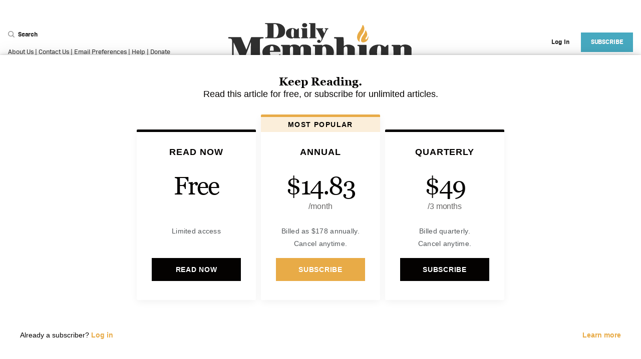

--- FILE ---
content_type: text/html; charset=utf-8
request_url: https://www.google.com/recaptcha/api2/anchor?ar=1&k=6LdWoX8lAAAAADry7PpY0GfZk2AS8f8P72_IdmwT&co=aHR0cHM6Ly9kYWlseW1lbXBoaWFuLmNvbTo0NDM.&hl=en&v=9TiwnJFHeuIw_s0wSd3fiKfN&size=invisible&anchor-ms=20000&execute-ms=30000&cb=meddb6jmzsmv
body_size: 48258
content:
<!DOCTYPE HTML><html dir="ltr" lang="en"><head><meta http-equiv="Content-Type" content="text/html; charset=UTF-8">
<meta http-equiv="X-UA-Compatible" content="IE=edge">
<title>reCAPTCHA</title>
<style type="text/css">
/* cyrillic-ext */
@font-face {
  font-family: 'Roboto';
  font-style: normal;
  font-weight: 400;
  font-stretch: 100%;
  src: url(//fonts.gstatic.com/s/roboto/v48/KFO7CnqEu92Fr1ME7kSn66aGLdTylUAMa3GUBHMdazTgWw.woff2) format('woff2');
  unicode-range: U+0460-052F, U+1C80-1C8A, U+20B4, U+2DE0-2DFF, U+A640-A69F, U+FE2E-FE2F;
}
/* cyrillic */
@font-face {
  font-family: 'Roboto';
  font-style: normal;
  font-weight: 400;
  font-stretch: 100%;
  src: url(//fonts.gstatic.com/s/roboto/v48/KFO7CnqEu92Fr1ME7kSn66aGLdTylUAMa3iUBHMdazTgWw.woff2) format('woff2');
  unicode-range: U+0301, U+0400-045F, U+0490-0491, U+04B0-04B1, U+2116;
}
/* greek-ext */
@font-face {
  font-family: 'Roboto';
  font-style: normal;
  font-weight: 400;
  font-stretch: 100%;
  src: url(//fonts.gstatic.com/s/roboto/v48/KFO7CnqEu92Fr1ME7kSn66aGLdTylUAMa3CUBHMdazTgWw.woff2) format('woff2');
  unicode-range: U+1F00-1FFF;
}
/* greek */
@font-face {
  font-family: 'Roboto';
  font-style: normal;
  font-weight: 400;
  font-stretch: 100%;
  src: url(//fonts.gstatic.com/s/roboto/v48/KFO7CnqEu92Fr1ME7kSn66aGLdTylUAMa3-UBHMdazTgWw.woff2) format('woff2');
  unicode-range: U+0370-0377, U+037A-037F, U+0384-038A, U+038C, U+038E-03A1, U+03A3-03FF;
}
/* math */
@font-face {
  font-family: 'Roboto';
  font-style: normal;
  font-weight: 400;
  font-stretch: 100%;
  src: url(//fonts.gstatic.com/s/roboto/v48/KFO7CnqEu92Fr1ME7kSn66aGLdTylUAMawCUBHMdazTgWw.woff2) format('woff2');
  unicode-range: U+0302-0303, U+0305, U+0307-0308, U+0310, U+0312, U+0315, U+031A, U+0326-0327, U+032C, U+032F-0330, U+0332-0333, U+0338, U+033A, U+0346, U+034D, U+0391-03A1, U+03A3-03A9, U+03B1-03C9, U+03D1, U+03D5-03D6, U+03F0-03F1, U+03F4-03F5, U+2016-2017, U+2034-2038, U+203C, U+2040, U+2043, U+2047, U+2050, U+2057, U+205F, U+2070-2071, U+2074-208E, U+2090-209C, U+20D0-20DC, U+20E1, U+20E5-20EF, U+2100-2112, U+2114-2115, U+2117-2121, U+2123-214F, U+2190, U+2192, U+2194-21AE, U+21B0-21E5, U+21F1-21F2, U+21F4-2211, U+2213-2214, U+2216-22FF, U+2308-230B, U+2310, U+2319, U+231C-2321, U+2336-237A, U+237C, U+2395, U+239B-23B7, U+23D0, U+23DC-23E1, U+2474-2475, U+25AF, U+25B3, U+25B7, U+25BD, U+25C1, U+25CA, U+25CC, U+25FB, U+266D-266F, U+27C0-27FF, U+2900-2AFF, U+2B0E-2B11, U+2B30-2B4C, U+2BFE, U+3030, U+FF5B, U+FF5D, U+1D400-1D7FF, U+1EE00-1EEFF;
}
/* symbols */
@font-face {
  font-family: 'Roboto';
  font-style: normal;
  font-weight: 400;
  font-stretch: 100%;
  src: url(//fonts.gstatic.com/s/roboto/v48/KFO7CnqEu92Fr1ME7kSn66aGLdTylUAMaxKUBHMdazTgWw.woff2) format('woff2');
  unicode-range: U+0001-000C, U+000E-001F, U+007F-009F, U+20DD-20E0, U+20E2-20E4, U+2150-218F, U+2190, U+2192, U+2194-2199, U+21AF, U+21E6-21F0, U+21F3, U+2218-2219, U+2299, U+22C4-22C6, U+2300-243F, U+2440-244A, U+2460-24FF, U+25A0-27BF, U+2800-28FF, U+2921-2922, U+2981, U+29BF, U+29EB, U+2B00-2BFF, U+4DC0-4DFF, U+FFF9-FFFB, U+10140-1018E, U+10190-1019C, U+101A0, U+101D0-101FD, U+102E0-102FB, U+10E60-10E7E, U+1D2C0-1D2D3, U+1D2E0-1D37F, U+1F000-1F0FF, U+1F100-1F1AD, U+1F1E6-1F1FF, U+1F30D-1F30F, U+1F315, U+1F31C, U+1F31E, U+1F320-1F32C, U+1F336, U+1F378, U+1F37D, U+1F382, U+1F393-1F39F, U+1F3A7-1F3A8, U+1F3AC-1F3AF, U+1F3C2, U+1F3C4-1F3C6, U+1F3CA-1F3CE, U+1F3D4-1F3E0, U+1F3ED, U+1F3F1-1F3F3, U+1F3F5-1F3F7, U+1F408, U+1F415, U+1F41F, U+1F426, U+1F43F, U+1F441-1F442, U+1F444, U+1F446-1F449, U+1F44C-1F44E, U+1F453, U+1F46A, U+1F47D, U+1F4A3, U+1F4B0, U+1F4B3, U+1F4B9, U+1F4BB, U+1F4BF, U+1F4C8-1F4CB, U+1F4D6, U+1F4DA, U+1F4DF, U+1F4E3-1F4E6, U+1F4EA-1F4ED, U+1F4F7, U+1F4F9-1F4FB, U+1F4FD-1F4FE, U+1F503, U+1F507-1F50B, U+1F50D, U+1F512-1F513, U+1F53E-1F54A, U+1F54F-1F5FA, U+1F610, U+1F650-1F67F, U+1F687, U+1F68D, U+1F691, U+1F694, U+1F698, U+1F6AD, U+1F6B2, U+1F6B9-1F6BA, U+1F6BC, U+1F6C6-1F6CF, U+1F6D3-1F6D7, U+1F6E0-1F6EA, U+1F6F0-1F6F3, U+1F6F7-1F6FC, U+1F700-1F7FF, U+1F800-1F80B, U+1F810-1F847, U+1F850-1F859, U+1F860-1F887, U+1F890-1F8AD, U+1F8B0-1F8BB, U+1F8C0-1F8C1, U+1F900-1F90B, U+1F93B, U+1F946, U+1F984, U+1F996, U+1F9E9, U+1FA00-1FA6F, U+1FA70-1FA7C, U+1FA80-1FA89, U+1FA8F-1FAC6, U+1FACE-1FADC, U+1FADF-1FAE9, U+1FAF0-1FAF8, U+1FB00-1FBFF;
}
/* vietnamese */
@font-face {
  font-family: 'Roboto';
  font-style: normal;
  font-weight: 400;
  font-stretch: 100%;
  src: url(//fonts.gstatic.com/s/roboto/v48/KFO7CnqEu92Fr1ME7kSn66aGLdTylUAMa3OUBHMdazTgWw.woff2) format('woff2');
  unicode-range: U+0102-0103, U+0110-0111, U+0128-0129, U+0168-0169, U+01A0-01A1, U+01AF-01B0, U+0300-0301, U+0303-0304, U+0308-0309, U+0323, U+0329, U+1EA0-1EF9, U+20AB;
}
/* latin-ext */
@font-face {
  font-family: 'Roboto';
  font-style: normal;
  font-weight: 400;
  font-stretch: 100%;
  src: url(//fonts.gstatic.com/s/roboto/v48/KFO7CnqEu92Fr1ME7kSn66aGLdTylUAMa3KUBHMdazTgWw.woff2) format('woff2');
  unicode-range: U+0100-02BA, U+02BD-02C5, U+02C7-02CC, U+02CE-02D7, U+02DD-02FF, U+0304, U+0308, U+0329, U+1D00-1DBF, U+1E00-1E9F, U+1EF2-1EFF, U+2020, U+20A0-20AB, U+20AD-20C0, U+2113, U+2C60-2C7F, U+A720-A7FF;
}
/* latin */
@font-face {
  font-family: 'Roboto';
  font-style: normal;
  font-weight: 400;
  font-stretch: 100%;
  src: url(//fonts.gstatic.com/s/roboto/v48/KFO7CnqEu92Fr1ME7kSn66aGLdTylUAMa3yUBHMdazQ.woff2) format('woff2');
  unicode-range: U+0000-00FF, U+0131, U+0152-0153, U+02BB-02BC, U+02C6, U+02DA, U+02DC, U+0304, U+0308, U+0329, U+2000-206F, U+20AC, U+2122, U+2191, U+2193, U+2212, U+2215, U+FEFF, U+FFFD;
}
/* cyrillic-ext */
@font-face {
  font-family: 'Roboto';
  font-style: normal;
  font-weight: 500;
  font-stretch: 100%;
  src: url(//fonts.gstatic.com/s/roboto/v48/KFO7CnqEu92Fr1ME7kSn66aGLdTylUAMa3GUBHMdazTgWw.woff2) format('woff2');
  unicode-range: U+0460-052F, U+1C80-1C8A, U+20B4, U+2DE0-2DFF, U+A640-A69F, U+FE2E-FE2F;
}
/* cyrillic */
@font-face {
  font-family: 'Roboto';
  font-style: normal;
  font-weight: 500;
  font-stretch: 100%;
  src: url(//fonts.gstatic.com/s/roboto/v48/KFO7CnqEu92Fr1ME7kSn66aGLdTylUAMa3iUBHMdazTgWw.woff2) format('woff2');
  unicode-range: U+0301, U+0400-045F, U+0490-0491, U+04B0-04B1, U+2116;
}
/* greek-ext */
@font-face {
  font-family: 'Roboto';
  font-style: normal;
  font-weight: 500;
  font-stretch: 100%;
  src: url(//fonts.gstatic.com/s/roboto/v48/KFO7CnqEu92Fr1ME7kSn66aGLdTylUAMa3CUBHMdazTgWw.woff2) format('woff2');
  unicode-range: U+1F00-1FFF;
}
/* greek */
@font-face {
  font-family: 'Roboto';
  font-style: normal;
  font-weight: 500;
  font-stretch: 100%;
  src: url(//fonts.gstatic.com/s/roboto/v48/KFO7CnqEu92Fr1ME7kSn66aGLdTylUAMa3-UBHMdazTgWw.woff2) format('woff2');
  unicode-range: U+0370-0377, U+037A-037F, U+0384-038A, U+038C, U+038E-03A1, U+03A3-03FF;
}
/* math */
@font-face {
  font-family: 'Roboto';
  font-style: normal;
  font-weight: 500;
  font-stretch: 100%;
  src: url(//fonts.gstatic.com/s/roboto/v48/KFO7CnqEu92Fr1ME7kSn66aGLdTylUAMawCUBHMdazTgWw.woff2) format('woff2');
  unicode-range: U+0302-0303, U+0305, U+0307-0308, U+0310, U+0312, U+0315, U+031A, U+0326-0327, U+032C, U+032F-0330, U+0332-0333, U+0338, U+033A, U+0346, U+034D, U+0391-03A1, U+03A3-03A9, U+03B1-03C9, U+03D1, U+03D5-03D6, U+03F0-03F1, U+03F4-03F5, U+2016-2017, U+2034-2038, U+203C, U+2040, U+2043, U+2047, U+2050, U+2057, U+205F, U+2070-2071, U+2074-208E, U+2090-209C, U+20D0-20DC, U+20E1, U+20E5-20EF, U+2100-2112, U+2114-2115, U+2117-2121, U+2123-214F, U+2190, U+2192, U+2194-21AE, U+21B0-21E5, U+21F1-21F2, U+21F4-2211, U+2213-2214, U+2216-22FF, U+2308-230B, U+2310, U+2319, U+231C-2321, U+2336-237A, U+237C, U+2395, U+239B-23B7, U+23D0, U+23DC-23E1, U+2474-2475, U+25AF, U+25B3, U+25B7, U+25BD, U+25C1, U+25CA, U+25CC, U+25FB, U+266D-266F, U+27C0-27FF, U+2900-2AFF, U+2B0E-2B11, U+2B30-2B4C, U+2BFE, U+3030, U+FF5B, U+FF5D, U+1D400-1D7FF, U+1EE00-1EEFF;
}
/* symbols */
@font-face {
  font-family: 'Roboto';
  font-style: normal;
  font-weight: 500;
  font-stretch: 100%;
  src: url(//fonts.gstatic.com/s/roboto/v48/KFO7CnqEu92Fr1ME7kSn66aGLdTylUAMaxKUBHMdazTgWw.woff2) format('woff2');
  unicode-range: U+0001-000C, U+000E-001F, U+007F-009F, U+20DD-20E0, U+20E2-20E4, U+2150-218F, U+2190, U+2192, U+2194-2199, U+21AF, U+21E6-21F0, U+21F3, U+2218-2219, U+2299, U+22C4-22C6, U+2300-243F, U+2440-244A, U+2460-24FF, U+25A0-27BF, U+2800-28FF, U+2921-2922, U+2981, U+29BF, U+29EB, U+2B00-2BFF, U+4DC0-4DFF, U+FFF9-FFFB, U+10140-1018E, U+10190-1019C, U+101A0, U+101D0-101FD, U+102E0-102FB, U+10E60-10E7E, U+1D2C0-1D2D3, U+1D2E0-1D37F, U+1F000-1F0FF, U+1F100-1F1AD, U+1F1E6-1F1FF, U+1F30D-1F30F, U+1F315, U+1F31C, U+1F31E, U+1F320-1F32C, U+1F336, U+1F378, U+1F37D, U+1F382, U+1F393-1F39F, U+1F3A7-1F3A8, U+1F3AC-1F3AF, U+1F3C2, U+1F3C4-1F3C6, U+1F3CA-1F3CE, U+1F3D4-1F3E0, U+1F3ED, U+1F3F1-1F3F3, U+1F3F5-1F3F7, U+1F408, U+1F415, U+1F41F, U+1F426, U+1F43F, U+1F441-1F442, U+1F444, U+1F446-1F449, U+1F44C-1F44E, U+1F453, U+1F46A, U+1F47D, U+1F4A3, U+1F4B0, U+1F4B3, U+1F4B9, U+1F4BB, U+1F4BF, U+1F4C8-1F4CB, U+1F4D6, U+1F4DA, U+1F4DF, U+1F4E3-1F4E6, U+1F4EA-1F4ED, U+1F4F7, U+1F4F9-1F4FB, U+1F4FD-1F4FE, U+1F503, U+1F507-1F50B, U+1F50D, U+1F512-1F513, U+1F53E-1F54A, U+1F54F-1F5FA, U+1F610, U+1F650-1F67F, U+1F687, U+1F68D, U+1F691, U+1F694, U+1F698, U+1F6AD, U+1F6B2, U+1F6B9-1F6BA, U+1F6BC, U+1F6C6-1F6CF, U+1F6D3-1F6D7, U+1F6E0-1F6EA, U+1F6F0-1F6F3, U+1F6F7-1F6FC, U+1F700-1F7FF, U+1F800-1F80B, U+1F810-1F847, U+1F850-1F859, U+1F860-1F887, U+1F890-1F8AD, U+1F8B0-1F8BB, U+1F8C0-1F8C1, U+1F900-1F90B, U+1F93B, U+1F946, U+1F984, U+1F996, U+1F9E9, U+1FA00-1FA6F, U+1FA70-1FA7C, U+1FA80-1FA89, U+1FA8F-1FAC6, U+1FACE-1FADC, U+1FADF-1FAE9, U+1FAF0-1FAF8, U+1FB00-1FBFF;
}
/* vietnamese */
@font-face {
  font-family: 'Roboto';
  font-style: normal;
  font-weight: 500;
  font-stretch: 100%;
  src: url(//fonts.gstatic.com/s/roboto/v48/KFO7CnqEu92Fr1ME7kSn66aGLdTylUAMa3OUBHMdazTgWw.woff2) format('woff2');
  unicode-range: U+0102-0103, U+0110-0111, U+0128-0129, U+0168-0169, U+01A0-01A1, U+01AF-01B0, U+0300-0301, U+0303-0304, U+0308-0309, U+0323, U+0329, U+1EA0-1EF9, U+20AB;
}
/* latin-ext */
@font-face {
  font-family: 'Roboto';
  font-style: normal;
  font-weight: 500;
  font-stretch: 100%;
  src: url(//fonts.gstatic.com/s/roboto/v48/KFO7CnqEu92Fr1ME7kSn66aGLdTylUAMa3KUBHMdazTgWw.woff2) format('woff2');
  unicode-range: U+0100-02BA, U+02BD-02C5, U+02C7-02CC, U+02CE-02D7, U+02DD-02FF, U+0304, U+0308, U+0329, U+1D00-1DBF, U+1E00-1E9F, U+1EF2-1EFF, U+2020, U+20A0-20AB, U+20AD-20C0, U+2113, U+2C60-2C7F, U+A720-A7FF;
}
/* latin */
@font-face {
  font-family: 'Roboto';
  font-style: normal;
  font-weight: 500;
  font-stretch: 100%;
  src: url(//fonts.gstatic.com/s/roboto/v48/KFO7CnqEu92Fr1ME7kSn66aGLdTylUAMa3yUBHMdazQ.woff2) format('woff2');
  unicode-range: U+0000-00FF, U+0131, U+0152-0153, U+02BB-02BC, U+02C6, U+02DA, U+02DC, U+0304, U+0308, U+0329, U+2000-206F, U+20AC, U+2122, U+2191, U+2193, U+2212, U+2215, U+FEFF, U+FFFD;
}
/* cyrillic-ext */
@font-face {
  font-family: 'Roboto';
  font-style: normal;
  font-weight: 900;
  font-stretch: 100%;
  src: url(//fonts.gstatic.com/s/roboto/v48/KFO7CnqEu92Fr1ME7kSn66aGLdTylUAMa3GUBHMdazTgWw.woff2) format('woff2');
  unicode-range: U+0460-052F, U+1C80-1C8A, U+20B4, U+2DE0-2DFF, U+A640-A69F, U+FE2E-FE2F;
}
/* cyrillic */
@font-face {
  font-family: 'Roboto';
  font-style: normal;
  font-weight: 900;
  font-stretch: 100%;
  src: url(//fonts.gstatic.com/s/roboto/v48/KFO7CnqEu92Fr1ME7kSn66aGLdTylUAMa3iUBHMdazTgWw.woff2) format('woff2');
  unicode-range: U+0301, U+0400-045F, U+0490-0491, U+04B0-04B1, U+2116;
}
/* greek-ext */
@font-face {
  font-family: 'Roboto';
  font-style: normal;
  font-weight: 900;
  font-stretch: 100%;
  src: url(//fonts.gstatic.com/s/roboto/v48/KFO7CnqEu92Fr1ME7kSn66aGLdTylUAMa3CUBHMdazTgWw.woff2) format('woff2');
  unicode-range: U+1F00-1FFF;
}
/* greek */
@font-face {
  font-family: 'Roboto';
  font-style: normal;
  font-weight: 900;
  font-stretch: 100%;
  src: url(//fonts.gstatic.com/s/roboto/v48/KFO7CnqEu92Fr1ME7kSn66aGLdTylUAMa3-UBHMdazTgWw.woff2) format('woff2');
  unicode-range: U+0370-0377, U+037A-037F, U+0384-038A, U+038C, U+038E-03A1, U+03A3-03FF;
}
/* math */
@font-face {
  font-family: 'Roboto';
  font-style: normal;
  font-weight: 900;
  font-stretch: 100%;
  src: url(//fonts.gstatic.com/s/roboto/v48/KFO7CnqEu92Fr1ME7kSn66aGLdTylUAMawCUBHMdazTgWw.woff2) format('woff2');
  unicode-range: U+0302-0303, U+0305, U+0307-0308, U+0310, U+0312, U+0315, U+031A, U+0326-0327, U+032C, U+032F-0330, U+0332-0333, U+0338, U+033A, U+0346, U+034D, U+0391-03A1, U+03A3-03A9, U+03B1-03C9, U+03D1, U+03D5-03D6, U+03F0-03F1, U+03F4-03F5, U+2016-2017, U+2034-2038, U+203C, U+2040, U+2043, U+2047, U+2050, U+2057, U+205F, U+2070-2071, U+2074-208E, U+2090-209C, U+20D0-20DC, U+20E1, U+20E5-20EF, U+2100-2112, U+2114-2115, U+2117-2121, U+2123-214F, U+2190, U+2192, U+2194-21AE, U+21B0-21E5, U+21F1-21F2, U+21F4-2211, U+2213-2214, U+2216-22FF, U+2308-230B, U+2310, U+2319, U+231C-2321, U+2336-237A, U+237C, U+2395, U+239B-23B7, U+23D0, U+23DC-23E1, U+2474-2475, U+25AF, U+25B3, U+25B7, U+25BD, U+25C1, U+25CA, U+25CC, U+25FB, U+266D-266F, U+27C0-27FF, U+2900-2AFF, U+2B0E-2B11, U+2B30-2B4C, U+2BFE, U+3030, U+FF5B, U+FF5D, U+1D400-1D7FF, U+1EE00-1EEFF;
}
/* symbols */
@font-face {
  font-family: 'Roboto';
  font-style: normal;
  font-weight: 900;
  font-stretch: 100%;
  src: url(//fonts.gstatic.com/s/roboto/v48/KFO7CnqEu92Fr1ME7kSn66aGLdTylUAMaxKUBHMdazTgWw.woff2) format('woff2');
  unicode-range: U+0001-000C, U+000E-001F, U+007F-009F, U+20DD-20E0, U+20E2-20E4, U+2150-218F, U+2190, U+2192, U+2194-2199, U+21AF, U+21E6-21F0, U+21F3, U+2218-2219, U+2299, U+22C4-22C6, U+2300-243F, U+2440-244A, U+2460-24FF, U+25A0-27BF, U+2800-28FF, U+2921-2922, U+2981, U+29BF, U+29EB, U+2B00-2BFF, U+4DC0-4DFF, U+FFF9-FFFB, U+10140-1018E, U+10190-1019C, U+101A0, U+101D0-101FD, U+102E0-102FB, U+10E60-10E7E, U+1D2C0-1D2D3, U+1D2E0-1D37F, U+1F000-1F0FF, U+1F100-1F1AD, U+1F1E6-1F1FF, U+1F30D-1F30F, U+1F315, U+1F31C, U+1F31E, U+1F320-1F32C, U+1F336, U+1F378, U+1F37D, U+1F382, U+1F393-1F39F, U+1F3A7-1F3A8, U+1F3AC-1F3AF, U+1F3C2, U+1F3C4-1F3C6, U+1F3CA-1F3CE, U+1F3D4-1F3E0, U+1F3ED, U+1F3F1-1F3F3, U+1F3F5-1F3F7, U+1F408, U+1F415, U+1F41F, U+1F426, U+1F43F, U+1F441-1F442, U+1F444, U+1F446-1F449, U+1F44C-1F44E, U+1F453, U+1F46A, U+1F47D, U+1F4A3, U+1F4B0, U+1F4B3, U+1F4B9, U+1F4BB, U+1F4BF, U+1F4C8-1F4CB, U+1F4D6, U+1F4DA, U+1F4DF, U+1F4E3-1F4E6, U+1F4EA-1F4ED, U+1F4F7, U+1F4F9-1F4FB, U+1F4FD-1F4FE, U+1F503, U+1F507-1F50B, U+1F50D, U+1F512-1F513, U+1F53E-1F54A, U+1F54F-1F5FA, U+1F610, U+1F650-1F67F, U+1F687, U+1F68D, U+1F691, U+1F694, U+1F698, U+1F6AD, U+1F6B2, U+1F6B9-1F6BA, U+1F6BC, U+1F6C6-1F6CF, U+1F6D3-1F6D7, U+1F6E0-1F6EA, U+1F6F0-1F6F3, U+1F6F7-1F6FC, U+1F700-1F7FF, U+1F800-1F80B, U+1F810-1F847, U+1F850-1F859, U+1F860-1F887, U+1F890-1F8AD, U+1F8B0-1F8BB, U+1F8C0-1F8C1, U+1F900-1F90B, U+1F93B, U+1F946, U+1F984, U+1F996, U+1F9E9, U+1FA00-1FA6F, U+1FA70-1FA7C, U+1FA80-1FA89, U+1FA8F-1FAC6, U+1FACE-1FADC, U+1FADF-1FAE9, U+1FAF0-1FAF8, U+1FB00-1FBFF;
}
/* vietnamese */
@font-face {
  font-family: 'Roboto';
  font-style: normal;
  font-weight: 900;
  font-stretch: 100%;
  src: url(//fonts.gstatic.com/s/roboto/v48/KFO7CnqEu92Fr1ME7kSn66aGLdTylUAMa3OUBHMdazTgWw.woff2) format('woff2');
  unicode-range: U+0102-0103, U+0110-0111, U+0128-0129, U+0168-0169, U+01A0-01A1, U+01AF-01B0, U+0300-0301, U+0303-0304, U+0308-0309, U+0323, U+0329, U+1EA0-1EF9, U+20AB;
}
/* latin-ext */
@font-face {
  font-family: 'Roboto';
  font-style: normal;
  font-weight: 900;
  font-stretch: 100%;
  src: url(//fonts.gstatic.com/s/roboto/v48/KFO7CnqEu92Fr1ME7kSn66aGLdTylUAMa3KUBHMdazTgWw.woff2) format('woff2');
  unicode-range: U+0100-02BA, U+02BD-02C5, U+02C7-02CC, U+02CE-02D7, U+02DD-02FF, U+0304, U+0308, U+0329, U+1D00-1DBF, U+1E00-1E9F, U+1EF2-1EFF, U+2020, U+20A0-20AB, U+20AD-20C0, U+2113, U+2C60-2C7F, U+A720-A7FF;
}
/* latin */
@font-face {
  font-family: 'Roboto';
  font-style: normal;
  font-weight: 900;
  font-stretch: 100%;
  src: url(//fonts.gstatic.com/s/roboto/v48/KFO7CnqEu92Fr1ME7kSn66aGLdTylUAMa3yUBHMdazQ.woff2) format('woff2');
  unicode-range: U+0000-00FF, U+0131, U+0152-0153, U+02BB-02BC, U+02C6, U+02DA, U+02DC, U+0304, U+0308, U+0329, U+2000-206F, U+20AC, U+2122, U+2191, U+2193, U+2212, U+2215, U+FEFF, U+FFFD;
}

</style>
<link rel="stylesheet" type="text/css" href="https://www.gstatic.com/recaptcha/releases/9TiwnJFHeuIw_s0wSd3fiKfN/styles__ltr.css">
<script nonce="8XIvBfEZDzCL9e84HCZwdg" type="text/javascript">window['__recaptcha_api'] = 'https://www.google.com/recaptcha/api2/';</script>
<script type="text/javascript" src="https://www.gstatic.com/recaptcha/releases/9TiwnJFHeuIw_s0wSd3fiKfN/recaptcha__en.js" nonce="8XIvBfEZDzCL9e84HCZwdg">
      
    </script></head>
<body><div id="rc-anchor-alert" class="rc-anchor-alert"></div>
<input type="hidden" id="recaptcha-token" value="[base64]">
<script type="text/javascript" nonce="8XIvBfEZDzCL9e84HCZwdg">
      recaptcha.anchor.Main.init("[\x22ainput\x22,[\x22bgdata\x22,\x22\x22,\[base64]/[base64]/UltIKytdPWE6KGE8MjA0OD9SW0grK109YT4+NnwxOTI6KChhJjY0NTEyKT09NTUyOTYmJnErMTxoLmxlbmd0aCYmKGguY2hhckNvZGVBdChxKzEpJjY0NTEyKT09NTYzMjA/[base64]/MjU1OlI/[base64]/[base64]/[base64]/[base64]/[base64]/[base64]/[base64]/[base64]/[base64]/[base64]\x22,\[base64]\\u003d\\u003d\x22,\x22ScK6N8KQw65eM2UCw7bCol/CvsOLeEPDqETCq247w67DtD1rCsKbwpzCi03CvR5Cw5EPwqPCgXHCpxLDs3LDssKeK8Ozw5FBU8OUJ1jDssOMw5vDvFQyIsOAwr7Dj2zCnk1QJ8KXZk7DnsKZeCrCszzDvsKuD8OqwqZvAS3CkyrCujpmw4rDjFXDmsOKwrIAITBvSg98Ng41CMO6w5sYf3bDh8O6w7/DlsODw6DDhnvDrMK4w6/[base64]/fMO+KQbDuG3CrxsAAgBiRcOSw7LCpEl2w6gbFFckwoNTfE/CqiHCh8OAV09EZsOGA8Ofwo03wrjCp8KgX1R5w4zCuVJuwo0gDMOFeCEUdgYVdcKww4vDq8ODwprCmsOsw5lFwpRiYAXDtMKmUVXCnzx7wqFrSsKTwqjCn8KOw7bDkMO8w748wosPw47DvMKFJ8KHwojDq1xCcHDCjsOjw7Bsw5kbwoQAwr/[base64]/CpnduGWh1HsKKcsK7wofCmUkmPyrCi8K0w4jDoDjDpMKXw77CnQRKw4RtZMOGOStOYsOhSsOiw6/CmQ/CplwUKXXCl8KhCntXXUt8w4HDjsOlDsOAw4E8w58FE0lncMK6VsKww6LDs8KtLcKFwroUwrDDtyDDn8Oqw5jDuXQLw7cqw6LDtMK8CEYTF8O+IMK+f8Oswqtmw78LKTnDkEwgTsKlwqEhwoDDpwnCnRLDuSfChsOLwofCrMOueR8QS8OTw6DDicOTw4/Cq8OKPnzCnnPDj8OvdsKjw6VhwrHCp8O7wp5Qw4tDZz0zw7fCjMOeAMOIw51Iwq7Dh2fChzfCksO4w6HDh8O0ZcKSwrAOwqjCu8OZwo5wwpHDmALDvBjDp0YIwqTConrCrDZLRsKzTsO2w7RNw53Du8O+UMKyLF9tesOqw7TDqMOvw5/[base64]/[base64]/w6TCgm47VV/[base64]/CtFzCuMKvw5DCoFgKU8OkwpHDmRFtwqnDgEbCkiPDscKGRcKhYlXCqsKVwrbCszvDhkArwrBYw6XCscKXL8OcbMOxS8Kcwr4Bw7Q2wrApwrQjwp/DtlTDkMK8wrnDpsK7w4PDqcOww5JKGSrDv1lMw74baMOHwph/B8OBPWBzw6ZPw4FWwoHDgibDijHDhEDCp04aQgtwG8KuOT7CsMOnwoJeM8OUDsOiw5LCiEDCvcOhDsOpwoMSwoRjJAoOwpFMwqo2YcOGasO0c0FkwpzDpMOFwoDCi8OBUcO1w7vCjcO/RsK5GnTDsC/[base64]/[base64]/A8ODw6gXw5IWRT0eBy7DrA/CjXd3wp7CnBZZSCAvw6Mcw6bDjcOEdsKWw5vCs8OoWMO3OsOMwqkuw4jCgXViwoh0wo5JPcKWw73DgcOrS2PCj8O2woRRIsOxwpjCiMK/B8KAw7dDWm/Dvld5worCqhTDlMKhZcOUK0Niw7HCn34Nwq1RFcOzdF3DusO6w64iwoPDsMKnWsOiw4IsOsKDBMOvw5I5w7t2w5vChcOKwqEaw4rCp8Kxwq7Dh8KLHMOhw7AFEVFKbcKGS3nCq1/[base64]/DsjbDqUrDkTZheMKDQ8KCbMK6wqMUZ0EXP8KQTQXCqxhML8KNwpB+CjANwpLDlzDDrMK7b8Krwp/Ds03CgMO9w7vCjT88w4XDkT3CtsOlw6hadMK/[base64]/[base64]/UMK3SAEIX8KFw4fCnsO4wrQ+LcOLw53CucKCaHxdR8Kew6Udwr4rT8OLw44Zw4MWBsOJw6UtwpZiAcOjwp42w7rDvjDCrkHChsKfwrEBwqLDt3vDjw9bEsKHwqpCw57DssK8w6PDnkHDr8KgwrwmVA/DgMO0w6bDnA7CisOUwqfCmDrCqMOvJ8OnPVNrH1nDtQvDrcKUdcKeCsKBYExJbgN/[base64]/DpwBXwpADw7rCnXvCrsODw6EQAhcTJcOYw6DDg05YwoPCtcKEe2DDhcO9B8K1wqgIwpPDpWUOEAgoOEXCmHp4KsO5wpw+w45UwpxywozCkMOlw4cycH8XEcKMw6djXMKOd8OvNDjDiRgfw5fDggTDn8KlTzfCocOKwo7Ct1w8wpXCgsKWaMOzwr/Dn2wEd1fCosKywr/[base64]/WXLDhGMzfcOFwpB8w4jCj3jCvsKZwrFRSsK6T2JxaX4lwr7CssKVQsKYw7fDrgFLRVbCiUQ6wrFLw6HCk1hATTUzwo/CrCM5dn8bDcOWNcOCw7oaw6XDswDDnEZFw7LDhjAxw5jCtQEGEcOMwrtCw6LDqMOiw67CrsKEFcOkw6nDkCQYw5sPwol6A8KALsKGw4AVTMOBwqoCwo9baMOuw5U6OyrDkMO2wr87w5sgbMKBPcKSwpLCuMOEAz1WajzCpxvCjxDDvsKFYsOiwpbCjcO/GykABjPCigUIEGJ+MMOAw5I3wqshamMBI8OPwoA+UcOzwrpfe8OJw7kKw5zCiwTCngpXFsKnwr/[base64]/ClGHDn8KVUsKVC1A2bHp0IlHCqMK1w5FqwolZPktHw4PCmsOQw6bDlcK3wpnCogI4Y8OtGgfDgCRsw63CuMOxbMOtwrfDvQ7DpcKDwoxXGcO/woPCtcO8QQA0a8KUw43Cl1UhaWJEw5PDtMKQw6EKWQ/CrMKsw4nDkMOuwqDCmzEewqt1w5TDgjTDkMOEeFdpfncVw4lvU8Kew5N8LkrDgcKSw5bDnnElA8KfKcKBw7w/w4dnGMKXFEPDhAw0fsONwotowpAdYmZnwoQ3TlLCrhfDksKcw4JGDcKncUHDnMOtw4/CtTPCt8Oow57CuMOxXsOceUnCsMO/w6PCphgLRTzDuHLDpCLDpsO8WAZ2U8K9MsOIOlJ7A3UIw4pCIyXDnm59LS1YPcO+TSTCi8Oiw4/[base64]/CocOgGwNjw7U0JE18w7zCkcOkCk3Ck0E3VMK1GcKGDcKgNMOFwpFxwqDCjycUNlTDkHzDllTCmmFTZsKsw4VIEMOfI187wpDDo8OmGGVQfcO/C8KewoDCgjnCkEYBcH9nwr/CsBLDiE3DjnQzJzNUwq/[base64]/DvcOZVsO9TF7DtgnCinjCm8KDSVHCpsOhSMORw5h/dlFudj/[base64]/[base64]/DqmnCncONw4vDksKgGw/CusOuZMK1wprDsh3DmMK1UsKZO2ZSXAwCI8Kjw7TDqQ7Ct8OkUcOcwp3CmEfDhsO+w45mwrs1w4FKCcKhCTHDisKiw7PCl8O2w4sfw7J4DBzCq3YURcOKwrLCgGPDmsKZSsOyccK/w7J5w7jDvF/DmVMcaMKHWcOZI1N/WMKQcMO5wpA/E8OTRF7DncKHw4HDnMK/d1/DjGQibsKDI3/DusOtwpJfw604Bm4MA8KgeMKuw5nDtcKSwrTCucOKwozCr1jDm8Ohw5tiL2HCoVPCssOkUMOqw4bClXdow5rCshMlwr7CuFDDgFd9R8OBwpJdw6J5w7/[base64]/DlsKPSS/CrkhbwrYqaMOpJGnCu2zCjFkRAsO4IRDClTxYw6XCoB4Zw7/[base64]/CvD3Ci0JwARgrBFrCuMO6BsO8dcOkwp3Ckz/DncKADcOEw6N7aMO7RHHCt8KgP0VYMMOLL2jDqMO+RD/CpcK/w63DocOsBMKtHMKgdENIBjjDm8KFBh/CnsKzw4rCqMOVZw/CjwYxC8KhMWjDqMO0wqgMNcKTw4hEBsKCSMKyw4/Cp8KbwrbDvcKiw7ZSRsKuwpYQEy8YwrbCosOUBDFQL1FIwooDwqJBf8KKScKEw60nOMK3wqA3wrxZw5jCvHM7w59ow587D3MZwobCs1cIYMOgw6QQw6Iyw79fS8O8w5LDhsKFw4c8ZcOJFEvDgg/CtcKCwqTDknLDu3rDq8K7w7TDoRrDpC/ClB7Dp8KEworCt8KTAsKBw5N5OcOGSsOuB8O4B8K6w4NSw4oaw5bDl8K0wo48HcKMw4PDoGVfYcKXw5lrwocywoJqw7xzV8KKCcO3HMOgLxMiVRt/WCvDvhzDhsK+CMOewp5kbShnOsOXwqnCoi/DmVtvKcKWw7fDmcO/w6HDtsK9BsOJw7/DjiXCkcOIwqbDrmgkOMOmwqhzwpQbwoxLwqU/wp9ZwqB0KnFjS8KOYsKQw4ETY8KrwoXDh8Kfw7fDnMKFAMKsBhbDpsK6dydBI8OWQD/Di8KJaMONOCp7FcOEJWQQw77DgwAoSMKNwqA2w6DCtsKewr7DtcKSw6rCoQPCpWPCisK7D3AASwIJwr3CtEjDvm/[base64]/VnPCnk7DuU9ywp5Nw5VGwovCmmfDkcKWaXnCt8OZBU3DonXDtkMjwo/Duw8lwokkw6HCmWZywpg9N8O1CsKWwozDjTUew57ChcOEeMOYwoxyw7Agwp7CpDkVGFPCv07ClcKtw6XDkF/Dqmhrdgw8MMO2wqxvwqHCv8K0wrHDp2bCqxIvwpYYYsOgwprDgMKxw6LCjxssw4FKNsKUw7bCr8OkdiA0wqUuJsOOVsK/[base64]/w7UZwrUxacO4G8O1wrvCryLCrWfCncKdYDxxeMO0wqbDucO+wpjDtsOyBhgEGxvDmxPCscKYBy1QTsKVRcKgw5rDrsOvbcKGw44JPcOPw7hnBsO6w5TDigcnw5LDsMKGbsOOw74qwqtxw5fCgsOUbMKfwotmw7XDiMOVFEnDnwhBw7zCi8KCYQ/[base64]/CgcK1wr/DtS/Cj8OvEcK0w6wSDMO/wpVXXE7CiMOqw4LCihXCncOYEsOSw5HDh2TCqsKwwr4fwq/DihlaaxcjX8Orwoc+wrDCm8KQeMKeworCjMKbwpPDrcOPJwIAPsKOKsOiaQomUlnCsgF9wrEyXXPDs8KnHcOqesKJwp8mwqrCmhBhw4fCgcKcVcO4DCrCssK+wrNSRQ3CtMKCWXV1woQlcMOPw5UWw6LCoAnCpiTChD3DgMOIMcKDwqbCsyDDrsKJw6/Dgn4masOFJsO4wprDlE/DlcO4fsKLw4PCncKeJVVFwqHCu3nDtCfDjWlheMO4e2pDIMK8w4PCncKKTGrCgwDDuwTCqsKaw7lYwpsSYsOfw5LDnMKKw7IDwq5QGsOGOGY7wowDahvDpsOsC8ONw6HCvFgXJF/DgirDvMK0w5PDpMOBwpbDty8DwoDDj1vCqcKww74KwoPDsQFQCcKsHMKuw77Cg8OgKgbCi2hQw7rCtMOJwqwHw6fDjWzDrcKGdAEgBjkoTTMaecK2w4XCs14Ld8O/[base64]/CscOLwp4YfcOEw6fCmcOqw6sMdAjCtXg9Ii8FKcOlcnYDZUvCtcO3ST9Uf1JPw4LCksOwwp3CrcOAdGAeEMKlwrofwrU9w6/DrsKkCDbDui51QMOFaD/[base64]/Cvh40L8K1w77Dm8OlUcKRw4rDqwAQwo5mwro0Ti3CgsOPFcKHwokJBnRsEx9EJsOeW31rDynDtwMKBTRQw5fCtSfDlcODw7DDvsOzwo0YOjPDkMK/w4wQRx/DucOsRjBswpFbcUpObsOvwojDtsKLw5d3w7YoYQrCs3ZpN8KOw4VhY8Kww5oewr1Md8KcwoBxFCUqw4c9c8Krw7c5wrPDosKdf2PCrsKyH3o+w6chw7p4VzfCusOKMFjDklgWCgEveBEQw5JvQGfDhxnDtsOrI3d1TsKZLMKPwrVVcSTDqSDCgVIww4UvY2DDscO/wp/DrBDDjsOXW8OGwrV+DQVjaTHDlBF0woHDiMOsWDfDgsKtHTBYAMKDw4/DqsKUwqzCnwjCssKYIk7CiMK/wp8rwqHCmhjCgcOKL8OBw6o1P0c0wqDCtzBwRjHDjT47aFo2w5gAw6fDvcO+w6gsOGc9cxkkwpHCk0zCsjkEF8KrUw/DvcKpMyjDrDXCs8KBQjQkcMK8w7nCn08pwq/CicOKQMOKw7/CkMO9w7Nfw53DnsKsTDrCu0RSwpPDv8O/w4o6VVzDlsOiVcKyw589QsO5w4vCqMOmw4DChMKHPsOhwpjDiMKvcwM/aFRUMkEkwqN/by9vPFMBIsKHG8OranXDg8OBIDdlw4rCgxnDpcOwC8KfPsOfwqPCkUcJVWpgwopIXMKuw4wFH8O7w5DDlkDCnAE2w4/DpE1xw7FYKFxkw67Cp8OrLUjDt8KEM8O/Z8OsdcOGw4fDkljDhMKyWMO5ABzCsgfDnMOUw73CpSBgTMOwwq51NWxvYEPCvEwFdcKdw4R3wpstTWXCoFvCtUcVwpZBw5XDtsOBwqjDocOgLAB7wo4FUsKbfxI/BAPChEp5aS55woMpQWliXkBSSHRxHhY5w7tNC3bCocOOXMOkwp/Dmx3DusK+P8O2fHtCwpjDjMOFTDAnwoUdOMK2w5TChyrDtsKEagvCjcK1w4/Dr8O5woAlwqHCgcOadWUQw7rCuUHCtjzDu0QlSzQddx8WwpvCgMKvwoA0w7XCi8KTN1nCp8KzehvCuXbDuDbCuQoPw6QSw4LCvhdLw6rCkRBUG3PCog4wZk7Dqj1+w7jCkcOrGMOIwoTCn8K7McO2CMK5w6E/w69bwq3DgBzCvxcNwqbCqwxYwpzCkXXDsMOoJcKgbFFERsOvCDFbw53CpMORwrp4esKiQU/CnBbDuAzCs8OVPjNUecOdw4zClznCp8OZwoHDoGRRcmvClsOlw4vCtMOwwrzChBRAwpXDucOZwrFrw5kSw4UHOQolw5jDrMKoAx7Cl8OXdArCkGPDosOsGU5BwqMMwrkcw7o/[base64]/cMOPwrnCq8OywrjCmkPCiWxww7tMw7QWKzzCuAjCpVIcPcOsw6QPR3zCicOwOcK8LsKvbsKVDcOlw6XCkW3Cs3XDmGtENcKBSsOnD8OYw6V6fBlfwqVPa2F/e8ODOSgLFsOVXEEvw5jCuz88Oxl8OMOTwps8dCHCqMKvM8KHwr3CrUxVb8KUw7ZkUcOdJkFxw4RMahbDpMOYb8Osw6PDp3zDmzkNw41yeMK5wpLChDNfXcKdwqloEMOSwr9Zw7XCoMKbFz/[base64]/ClMOZw5MAA8KOecKMw5Ucw5XDm8OZScKJw6pJw69Cw5ZdV1fDoyMZwo8Pw44TwqLDtcO7H8O9wp7DlC8ew485ZMOSZE/ChT9jw4kTOG9Ew5TDt11zecK3UMKIe8KDLcOWYlDCplfDhMOiPsOXFzHCoy/DncOzDsKiw4l2ZcOfdsKPw5vCqcOlwo8Rf8O+wqnDiAvCp8OPwp7Dv8OpPHsXMjPDm1TCvSMMFsK6NQ3DtcK3w7oQMzQYwpjCocOxRjfCtF4Hw6rCjhQfX8KaTsOsw79nwolPQSAEwqvCqgPDgMK9OW4QdjxdfE/CmsK8ThnDmynCn14bQcO8w7vCpMKrCjxBwr43wofCjzAZWWvCsEcxwokmwqhBTBJjP8OzwrnCh8K6wqZ/w7bDicOVMD/ClcK5wo9gwrTCm2nCi8OjRBzDmcKbw79Nw7Q+wq3CqsKWwqMEw7fDtG3DoMOnwq9NPhrCucK5YzHDsXAdN0jCvsOQdsKlesK/[base64]/w4TDgAfCsMKfATIowrE8wozDhcKbwqTCocOLwrFUwqbDi8Oew4bDicKiwqbDgwzCin1sCDYzwrLCg8OEw7QEd1kcfjXDuCIGEcK3w54ww7zDosKAw4/DjcKsw6ABw6cfEsOdwqFIw4pjDcO3wpHCiFPCksOBwofDrMO7AcOUdcOpwpdjOMONAcKVSX7DksK6wq/DhWvCgMK2wrVKw6PCr8KXw5vCk1prw7DDm8OhIsKFXsOXDMKFG8Khw6QKwoDCosOfwpzCpcOmwoDCnsOtR8OjwpcGw4pSRcKYw6dww5/DgBQPG3Ysw7BEwpQoDQRSYsOMwofDk8KGw7TCh3PDoAM4IcKGecObbcKqw7LCgMO/ahfDok9KBjXDm8OGLcOyLUIeacKgPQ7CiMOYFcKWw6XCtMO0ccObw4nDr27CkTDCnEXDu8OIwpLDrsOjDUsoXm5ICU/CqsKbw4vDs8K5wq7DiMKNW8KkFjEyJnA6wqIseMOAJxbDrMKewp8hw6rCsmU1wrzCgsKwwpHCtAXDkMOYw57DtMOvwppFwpF+FMKdwo/DmsKdHcO7EMOSwr3Co8OmEAjCoD7DkGPCpsOFw4tWKGdeI8OHwqxsLsK2w7bDusOqfz/Dq8OMDsOHworCjMOFRMKwBh46cRDCjsOBYcKtSkJ3w6/DmhdGOcKoDk9Nw4jDj8OCRyLCmsKJw5gyCsKybcO2wpNWw7Fle8Kfw6w1CSpLRwJrTH/Cj8KtDcKGbVbDtcKqD8KORmQLwoPCpsOeT8ObehLCqcO1w58gUsK+w7l+wp0sUTpdJsOuFRnCvCjCuMO9LcOMKTXCkcKiwrMnwq4owrLDq8OmwoXDoWo+w61xwplmU8OwDcKCfWkBG8KrwrjCizZhK0/Dt8O0LDBHO8OHXTkdw6hoW3jDjsKqccK4W3vDgl3Cm2s3MsO7wpwAcisHPFLDusOhGnLCkMKIwplRPsO/wpLDmsO7dsOgYsK6wovCvMK+wrDDiRFiw73DisKmRMKiBsO2f8KwEnvCvEPDl8OmFcOlHT4CwqBgwoTCoEnDpmYQAMKFBWHCmktbwqc8PlXDpCPCrVrCj2fDhcO/w4/Di8O0worCin/Dm2PDicKQwrJSAsOrw647wrHCnXVnwrpNPRbDtn/DvMKpwrx2UXbCnnbDgMOBdxfDpUYkcFZmwrdbOcKAw7rDvcOhfsKPDB9dWwEZwrZDw7nCncOHN1Zmc8Osw6JXw4FQR3ctIWvDrcK5GhENVl3DhsOnw67DsnnChMOxUDBEVg/DksO3CRnCu8Kyw6zDmh/[base64]/CvsOOw7l9J8OyRMOVbMO9woggwpHDjsO+wpTDlsOOwocZE0vCrHrCocO/biTCosK/[base64]/[base64]/DoE9gZMOeb0bCmcOvAcOQSGZoG8Ocw78+w4clwrnDsQTDhB5+w4tqUlbCisOKw67DgcKUwpkNSCwlw7dOwo/Cu8OXw6Qfw7YdwqvCg14Yw7Vsw4lVw5Q+w4kcw4PCu8K0BErDoGdVwpJJaCQTwrPCh8OTKsOrK0XDnMKOY8OMwrHDhsKRDcKYwo7Dn8OlwoxZwoAMLMKqwpU0wp0dNHN2VW5YNcKbTkPDmsKHUcOuR8OEw6hNw4cqUx4LcMOJwpDDu3kFYsKiw5/[base64]/DlgtMwo/Dr8O8Z8KeP2lJVGMuw4Z5bsKIwqfDliZwL8KKwoUIw749TXDCoHV6WE0QHzPCtFtJOj7DhgzDsFpYwp/DmGh4w57CgMKVSGBqwrzCu8KVw6ZOw7Y/w7FPU8OfwozClinDonfCmGVfw4jDtWPDhcKBw4wVwoETdMKkwpbCvMKbwpphw6UUw4TDgx3DhEZpShLCucOzw7PCpsKKOcKbw6nDnELDp8O/M8KbJlt8w5PCt8KHYkolUMOBAScAwqQrwpUHwocPccOdEFzChcKhw6cYYsO4bytYw5I8wpXCgwJSVcOSJmbCi8KJFnTCkcOIEjN1wpVZw6wCW8KUw6vCgsKtLsOxSwU9w6LDtcOZw7siNsKqwqx8w6zDsn0kAMOFMXHCk8ORIlPDilDCq1zCucOtwrrCp8OvKz/Cl8OVKyIzwq4PLRJ0w7kha2vCkh7Dtx0wNcONasKIw6/[base64]/aUfCmWfDnsK2C8KFJcK2JMOJw7RiwonDlkrCqAzDnDY8wqXCgMKaThxHwoBVXsOAF8Ouw5JuQsOkKVwSY0BNwpUODgXCiA/Cn8Opa23Cu8OxwoXCmcKLBSczwofCkcOaw7HCjmfCuUEoQT5hCsK5B8O1DcK5ecO2wrQ1wrrCt8OREMK4XCXDqy8PwpIQVMKpw4bDvMOOw5IuwrAGB1rDpiPCpyTDvzTCrB1Cw50BXB9oK2d/[base64]/Ez0uWsKZwrDDocO0M8Ovw6p4w7IwOsO8w70QUsK5VW4nEzN1w4nDrMKMwo3CksOFbAU3wq14SMK5ZFPCjSnClsOLwokvLm8mwrdNw6hrOcK5NcOFw5QGfFRDZDfChsO6RcOMXsKOFcO6wrkUwrsQwojCuMKKw5o1AULCvcKfwowXDkrDg8OLw6/Cm8Obw4d9wqdvVFDDuSnDsjzCs8O1w7rCrigjVMKUwo3CvHhHCxXCrjwTwoZnC8KMV1xQNCzDrGwew7xtwonDjibCi1ovw44Bc3DDtkfDk8OLw69HeE/DvMK3woPCn8OUw6wWWMO6RRHDmMOmGBpEw6YTSxFjS8ObFcOUGmDCiwk5RTLCslhiw7R7BUzDmcO7KMOYwrHDpmjCjsOmw6/CvcKwZwg0wrnCvMKXwqR4wqdTBsKXJsOIbcOhw75ZwqvDuhbCssOtHgzCmmvCv8O2UCHDhcOKAcOwwo/[base64]/Ctz8pFcKPw63DjMK9wrIoeMO2bMKXw44aw6s8LcKnw7/DizbCtmfCjsOkWlLDqMKYHcKlw7DChW8UAFbDtDXCj8Oww498C8KLM8Kzw61Ow4xXbXHCp8O4OcK3LAd6w4vDrk1Mw7F6T2DDnRJlw6xRwrVkw4IYTCLChCfCqsOqw4vCh8OOw7jCsmzCgcOtwrRlw7R/[base64]/DjgR8w4jCjgUffikvw7ZTwqhBS8O6BCjCnFHDgcOhwpjCohxowqPDrMKlw73CkcOWWMO+XWzCtcKUwrHCsMKbw6sRwrTDngc8f14uw6HDosKhOio6C8O7w7VEdF/Cl8OtCFvCi0NMwpwuwoh7woNQFg1tw4zDosKlUhHDlz4Xw7DCmj19CcKQw5LDgsKBw5l6w5laWMOdNW3DoGfDrm8FOMK5woE7wprDswhqw4dtbcKXwqHCpsKCJ3/DuVZYwo/ChFxvwq1veVjDuXjCnsKNw4LCrU3CgDfClyFRXMKHwrnCk8K2w7bChhAGw6HDicOSai/[base64]/CgS5ZdntOXWnDilvDgcOQXcOpw73DkMOjwqDCoMOIw4ZsDFtINCRzG0kbT8KHwq3CqS/[base64]/DhsOff1ghw6tvwrV9VcKjAnzCpG3DtMKPZHJqMWfDjsK1XAjCt2k3wp0gw6gxdg8tFGDCvsK7VGjCtMKdb8KRbsK/[base64]/CvgU/w6BTK8KlwqBjTMONazRaYwB1UsKnwrzCpyAOP8KzwqdVf8O9G8K1wo/Dm34Mw5HCicKewol3w5goX8OFwrDDhA7CpcK5wp/DkMO2dsKSUDXDpTPChBvDqcKqwobCi8ORw7dLwrkSwq/DtWjCmMKtwqjCo37DlMK+A2oswoQ9w6hAe8KOwpg3UsKXw4LDiQ/DjlPCiS0Bw6NcwpbDvzrDtMKXNcO+wrLCm8KEw4kwNl7DolRAwp1awppQwohEw5lrAMO2A0bDrsKWw77Dr8KsVEhYwppIRjN9w5TDoXjCh3s2RcOODVzDoX7DqcK/wrjDjCVUw6bCoMKQw6AKZcKJwqHDmk7DkVHDnUEtwqvDsDHDlnERXMOTHsKpwozDmiLDmxrDiMKgwq8pwqNzBcO0w7Ydw7U/SsKtwqMSIMKmUBpBH8O5HcOPUgBbwp8zw6XCkMOGw6F2w6rCkjXDqBlxbhLDlzzDnsK6w5t3woTDimTCnjA/w4LCsMKAw67CrD0dwpHCuUXCk8KhHMKJw7TDhsKQwqLDh0IywrtqwozCpMOcPMKBwqzCiRo2LxJMFcKxwplRHXQqwqAGccKJwr7Do8O+FQnCjsOaUMKUB8KpBkU1wqvChMKwa0fCqsKMMErClsKXScKvwqd7TTrCgsKUwqjDksORU8Kzw60+w7tkHCNNOEJlw5/CvMOCYWpGFcOWwoDClsOgwoJuwp7CuHx2O8Kow7BKAyPCgsKRw5XDhVHDuCfDjsKsw7EMRgVMwpYewrbDs8Olw49Dwq/ClAAewpzCmMOIellsw45fw6gbwqcjwqAtMcOKw755V0wCB1TCn0ICN3UNwrzCtU9aJkDDgxbDhsOhIMONQVrCp39yEsKHwr3CqRc2w5XCiTPCnsOLUsKxHEA/f8KiwrEUw6A5ecOrQcOKYTDDrcK7F201wrDCmHoWGMOFw7bCo8O9w5XDqcK0w5h+w7Irwrx/w4lrw5LCtHRywo5vMkLCk8OUccOQwrVYw5PDkBolw6AFw4XDiV/DvxzCvcKFwogBOMK4IcKZMFXCs8KYRMKYw4dHw77DsQ9cwr4oAkfDqk9jw7grYz1hYRjCq8O1wqXCusO/djUEwq/[base64]/ChGJNaMKydTAfaMOzAsOXwrTDjMOGwpMYw6DCrMK2RU3DnlZKwoLDlml2ccKgwr4CwqXCtzjCrltHLgQEw7jDr8Osw7JEwpoMw7rDrMK3RyjDjcKawpQGwp0PNMOaaxDCmMO8wr/[base64]/CuiLCnVnDh3rDv8OvwrbCvcODwro/AMOjGHVGQFshJCvCqEXCrwvCn3fDhV47XcOlOMK7w7fCpwXDvSHDkcKFZEPDkcK7L8KYwpLDosK4CcOUH8KUwp4rFUcFw7HDuEHCsMKTw5rCmR/CgljDsnJOw5HCu8KowqxIYsOTw5nDt3HCmcORKFbCqcKMwqYRcgVzK8KoMxxow7hvQsO/w5PDv8OFFcOYwovDjsK1w6vCrxp3w5dvwqIKw5bCr8OLQmzCuFvCpMKzfi4SwoVawr99KsKnARgjwqvCicOIw68YcwckYcKGbsKIQ8KtZxEkw7ppw5tXUMKrecK6AcOmV8Otw4Bww7fCvcK7w73Ci3YTP8ORw4UBw7TCjsKlwpw2wr0UFVl/[base64]/Bl5hSxXCv8KkSMOtccKtw7/Dl8O6w7VPa8O+McKYw43Dp8OUwo7CgAEAPsKTSRIUJMKBwq8pesKRdMKBw53Cr8KcVCZrGGfDpsOjUcKeFw0Vd37CnsOWOHlLEEYMwqVKw60BI8O+woVfwrTDqz07WkzChMO4w5AbwrxZIgUhw57CscKyF8KiTQrCuMOGw47ClMKiw7nDo8Kpwp7CvGTDtcKRwp0/wozCssKzBVTDsCtPWsK+wovDrsOJwohfwp08ScKmw6NNFMKlQsOOwo7CuGoAwrLDgMOAesK7wotnKXUIwrJDw7/Cq8O5wo/DqhfCucO2PkfDmsO0wq/[base64]/Cr8OBwpYjwp0qf2jCgsOjCigWwrzDi8KUbjIpAcKcAWjCv14owrEiGMOMw7Bdwp1EZkpBFUUew5Q2cMKIw5jDj3wzJRjDg8KvUmvDpcOiw7lEZkljEQ3DhXzCtcK/w7vDpcKyFMOrw4gAw67Cv8K2J8O8VsOCD0Uqw5cONsONw69JwpjCjm/CisKUP8K4wqvChW3Di2LCrsOfW3pTwrQTcznCrQrDmALChMK5KzZxwr/DqUrDo8OFw5PChsKcIXpSKMO5wpfDnDvDv8KHckVyw7FfwpvDuXrCrSQ6MsK6w7zCoMOAZhvDssKSRDHDncONTHvCl8OGQ2fCrmYxK8KSRMOew4PCocKMwobCrXbDl8KdwrBgWMO/w5ZvwrnCmljCtgnDgsK2MRnDo1jCtMO+c3zDiMOGwqrCvAFvfcOTWFfDoMK0a8OrYcKaw7UWwrVwwofCscOiwqHDksKIwpokwpfCl8O1woLDlULDkmJCGA5dbzx4w4tZJMOnwqlFwqfDklkuDG3DkEMKw6Y5woRpw7fDqyXCh3E9w6/CsWs6wpPDnSXCjm1swoFjw44fw4MCYHbCmcKrR8OlwpvClcOowoxIwohHaBMyWDdyf2fCrQMWRsOMw7TDigoiGCHDpS0iTcKkw6LDhMKzXcOJw6Mhw4Aswp3Cjzltw4wLCzlAaA1KGsOOEsONwoZGwoXDscKZwqp/D8Kgw7BvMsKrwrIdIS4nwq1hw6TDv8O4LMOGw6zCvcO3w7/CjsOieEMiIRDCi39YPsOJwpDDqjDDjijDsErCtMOLwosZJwXDjk7DtsK3RMKbw4UWw4sPw73CrMOnwp5qUhnDkBBVUSMMwqvDlMK3E8KLwpPCnS5Kw7ARQD/[base64]/CrMOqT25fw7TDrsKZPCjDtcOSw6zCtEzDtMKNwrkqOMKMw4VrVg7DkcKvwrTDuiPCiwfDs8OUAlDDnsOYRSjCv8Klw6kEw4LCiwV7w6PCv0bDsCDDksOhw7/DjF85w6XDucK8wp/Dr3LCoMKJw4HDm8KTUcKaOgE7JsOZSmZANxgDw7xgw57DlETCgXDDssOEDyLDhR/CkMOeAMKsw4/Co8OVwr4tw7TDumfCukccSHhAw6DDix/DusOsw5bCrMKtU8Oxw6YYYAhVwqszHFhRVDhZL8OROAvDvcKmaBUywrgSw5PDocKIUsKmXD/Chypsw5AIKFDCs34Ge8KOwqjDlFrDillgasODcg8uwrDDjGBcw5IVVMK+woTCnMOtYMO/w6jCgU7Dn0hFw4FBw4/DjcOTwpFbBcKew7jDqMKIw4AUKcKvEMOXNUfCsh3ClsKbw7JPY8ORFcKVw4MsJ8Kow4nCkEUAw6/Djz3Dr14bUA8LwpNvTsK4w7vDv1TDk8O7wpHCjTBfDcOdYMOgS3DDuWTCt0FwWXjDg0kkNsO9FVHDl8KGwr0PS0bCljnDggLDnsKrGMK/OcKUwpjCrcOZwqUYBEptwrfCgcOFMcO9GCAlw7Q/w4nDjRYsw6DCgMK3woLCn8Oow6M+HUV1M8OxRsKUw7TCjMKFLTjDvsKSw6Q7VcOdw4l5w5cqw7DClcO8B8KNDTtHZ8KuaTrCkcKxLG99wqkUwqM2XcOOWMKPXBpXw7INw4PClMKSQAnDhcKXwpTDh3JiLcOWY0g3PsOLGBjDl8O9ZMKuT8KqJ3jCrQbCi8K8TH4/EApZw6gaVSlPw5DCugnCnxXDiQzCuiduE8OkNyonwoZcwofDvMK8w6LDn8KxbxJYw7HDmApYw4swahB0cybCvjDClSPCscO1wokWw5PDhMO7w5prHAsKCsOiwqDCnjnCqn3Cn8KLZMKdwofChifCosK/[base64]/fzUpw6oDwrTCiTLCqy3CiBTCtcOfwpLCtMKwNMObw79iJsOyw4I5wpxEacOtPAHClgYhwqbDhsKww4bDtUnDmVbClDVMPsOwOMKrCBfCksO+w6lww4QAaC/CnAbCm8KwwrrCjMOfwqbCs8K/wpbDnHLDtDNZIBjCvipyw7DDtMO1EkkyHABTw7jCrMKWw787HsOwU8OPUVA0wrnCsMKPwrjCqMO8cRjCjcKAw7pZw4HCvjE6BcKww4xMKUTDtcOWPcKiJBPCmk0/ZnsTX8OCa8KpwrImMMOAwp/CjA5nw6TCkcOVw6fDhcKtwrHCr8KpNsKZW8Obw6V8Q8Kzw6F5NcOHw7rCnMKHcsOBwrE+IsKJwrt4w57CpMKGEsOuJGfDqR8DRMKZw5kxwpNow5dxw4FIwqnCrx5AYMKFL8OvwqArwq3DmMOUDsKSRHDDvcKiwo/CvcKHwr1hMcOew4/CvjcuBcOewpI6czd6LsOfw4xuKxo1wo8uwqxFwrvDjsKRwpBBw4t1w5LCsghXU8KDw5rCn8KRw6/[base64]/DujNAw7DDpcKawozDgcOdw40VwoAdwoTDkcKUw6HDssKFH8KYHjDDjMOGHMKNUmbDlsK/[base64]/wqzCn8OyBEgzfMOSTAfDl2HDjjR8CWgqwp58w5nDmDjCpnPDjlp1w5TCsHvDmzFLwr8Dw4DCkiHDmsOnw6ViFxUobsKMwozCv8OQw67DoMOgwrPCgDsrUMOsw4huw63DlMOpc2VKw77DkUINOMKww4LCv8KbPMK7w7ciIMOiDcKuNVF2w6I9L8O+w7DDoA/Cg8OuTCUNdgwiw7/ChCBMwqzDqS5vfcK0woVSY8Onw6PCmW7Du8OewqXDtH17AnfDr8O4H07DkU53DyXDpMOWwqjDm8Oxwo/Chm7ChcKCNQ/Cj8KKwpQQw4nDtktBw74tHsKIb8K7wonDgMKsTkJ/[base64]/CqUzCkMKtw5c4wqxIw5VhIl4kOCoswpnCkxXDpwR8fglOw5c0JQ4kGcOeOn9Rw4UrHjgZwqYwRcKmcMKbZSjDiX7DtsK8w6PDq1zCksOsP0kjF2HCi8Kpw7PCscO6T8OIfMOhwrHCuRjDv8KkOBbCrsKEOsKuwq/DtsOWHxnCuAHCoFvDjMOjAsO/eMO6BsOiwqtySMOvwrHDnMKsBxPCnXN8wovDlgwpwrJjwo7DpcKwwrB2JMO4wprChhHDimjCh8KHLGogYcOrw6DCqMKAKTUUw67Cr8Kdw4ZudcOdwrTDjRJswq/Dki80w6rDsjwHw65cI8Kww6kHw5hqVcK9bmXCphtnQsOGwo/[base64]/[base64]/CijHCjVM5Ql90YcOsw4/CswtrGFXCpcKIIsOOMsOhFTk8aXQ1Ai3Ck3bDhcKWw4PChMKbwrl6wqbDuzHCiVzCtA/CgcKRw4zDlsK4w6Irw4w6eAsVUwkMwoHDqhzDtSDDiXnCpcOSLHh6BldpwrYswqVNWsKNw5tweH3CrcKiw4XCgsOYdsKfT8K+w6HDkcKUwqfDg2HCscKBw7jDrMKcPTYewprCoMOWwovDvDI7w6/[base64]/DjGhkY8K5GR8PwoZBZWnChwnCtcO8w7kHw6PCusKGwoLCoHfConoTwqQFWcKiw6prw7HDu8O7N8KAwqbCjRpawqw2FsK8wrITRG5OwrHDmsKfX8Ohw7wEHTvChcK/[base64]/DqcOGOyDDoMKsIMO2wpLDsDQNUcKOwpBbwqc6w5Ztwp0rCVDDnxzDjcKqOMOsw5MJUMKMwo/CjcO/wrABwrEERT4Vwp7DhcO7BSZiTw7DmcOlw6Ugw5IDW3sfw5PCh8Oew5TDvEPDkcK0wpYpLMKDd3l+DihUw4nCrFHCg8OkHsOAwogMw7lQw65EElHCv157AGNcY3vChS/[base64]/CpQbCgiFXwpHCkVHCnGdCScKtw5zCmcKkw7zCu8KOw4DDr8OlU8KPw6/[base64]/dyYnUwbCtcKxOWXDlg7DncK/NcOSH2lkwrBYV8Ofwo7Ct3VQLcOWPMKyPGDCicO5w4Rrw43CnX/DvMObw7VEcDREw6/DsMKqw7pkwopvZcKKFBoywpvDicKQYXHDqC/DpCVBfMKQw4B8K8K/e3xawo7DmkRtF8K+T8OGw6TDkcOiC8OtwqrDiBnCscOkA2wIURQ6WnbDkjzDsMKkI8KVAcO8RWrDqn4KQwQdNsO3w6xyw5zDgQsDIHt7GcO/[base64]/Dm8Otw5h1ElJYw4NtNcOAZBXDrcONSEdHw63CvFY5CcOCYUnDpcOYw5PCjjfCsErCjcO2w7/CoBcsSsKzGl3CkW3DhcKPw5Zzw6vDl8OTwq4VMH/[base64]/DnllSwrjChcO/[base64]/ClcKOwrwHLcK3wqPClsKzAl3Dv8KdbjVow7hgOk3CvcOIFMOzworDmcKmw7jDigArw6PCk8KywrQYwrnCrmXCoMKdwojDncOBwpNLRjDCvl9aTMOMZsOgTsKGNsORQMOVw4ReFRTDuMKoUcOfXTBKU8KQw6RIw7jCoMKzwrElw5fDq8Ojwq/DlkgvcDlVFQNLGCvDvMOSw4PCuMOXaSJCHRrCgMKrAWpIwr9mRWxew7UmSih2BcKvw5rCgTkYZ8OuSsO7c8K7w55Gw6bDhix0w5nDhsOgesKwT8Ov\x22],null,[\x22conf\x22,null,\x226LdWoX8lAAAAADry7PpY0GfZk2AS8f8P72_IdmwT\x22,0,null,null,null,1,[21,125,63,73,95,87,41,43,42,83,102,105,109,121],[-3059940,613],0,null,null,null,null,0,null,0,null,700,1,null,0,\x22CvYBEg8I8ajhFRgAOgZUOU5CNWISDwjmjuIVGAA6BlFCb29IYxIPCPeI5jcYADoGb2lsZURkEg8I8M3jFRgBOgZmSVZJaGISDwjiyqA3GAE6BmdMTkNIYxIPCN6/tzcYADoGZWF6dTZkEg8I2NKBMhgAOgZBcTc3dmYSDgi45ZQyGAE6BVFCT0QwEg8I0tuVNxgAOgZmZmFXQWUSDwiV2JQyGAA6BlBxNjBuZBIPCMXziDcYADoGYVhvaWFjEg8IjcqGMhgBOgZPd040dGYSDgiK/Yg3GAA6BU1mSUk0GhkIAxIVHRTwl+M3Dv++pQYZxJ0JGZzijAIZ\x22,0,1,null,null,1,null,0,0],\x22https://dailymemphian.com:443\x22,null,[3,1,1],null,null,null,1,3600,[\x22https://www.google.com/intl/en/policies/privacy/\x22,\x22https://www.google.com/intl/en/policies/terms/\x22],\x22hm+gSXtpSEbHFI9aZmmYV0Yj9zkoJ9ZBOre836Tf0fU\\u003d\x22,1,0,null,1,1768266363518,0,0,[234],null,[38,18],\x22RC-YoOpojqrjodruw\x22,null,null,null,null,null,\x220dAFcWeA7vtPrp8FehH7AIMzfT_mdeDjCTZbi3jZ3Om5MiAprGRt6p_OueCAFcXixuBj4GZDgOBch-x_NXF8W-6gO5_QZWgMLhOw\x22,1768349163544]");
    </script></body></html>

--- FILE ---
content_type: text/html; charset=utf-8
request_url: https://www.google.com/recaptcha/api2/anchor?ar=1&k=6LdWoX8lAAAAADry7PpY0GfZk2AS8f8P72_IdmwT&co=aHR0cHM6Ly9kYWlseW1lbXBoaWFuLmNvbTo0NDM.&hl=en&v=9TiwnJFHeuIw_s0wSd3fiKfN&size=invisible&anchor-ms=20000&execute-ms=30000&cb=i4keleaqwjfm
body_size: 47818
content:
<!DOCTYPE HTML><html dir="ltr" lang="en"><head><meta http-equiv="Content-Type" content="text/html; charset=UTF-8">
<meta http-equiv="X-UA-Compatible" content="IE=edge">
<title>reCAPTCHA</title>
<style type="text/css">
/* cyrillic-ext */
@font-face {
  font-family: 'Roboto';
  font-style: normal;
  font-weight: 400;
  font-stretch: 100%;
  src: url(//fonts.gstatic.com/s/roboto/v48/KFO7CnqEu92Fr1ME7kSn66aGLdTylUAMa3GUBHMdazTgWw.woff2) format('woff2');
  unicode-range: U+0460-052F, U+1C80-1C8A, U+20B4, U+2DE0-2DFF, U+A640-A69F, U+FE2E-FE2F;
}
/* cyrillic */
@font-face {
  font-family: 'Roboto';
  font-style: normal;
  font-weight: 400;
  font-stretch: 100%;
  src: url(//fonts.gstatic.com/s/roboto/v48/KFO7CnqEu92Fr1ME7kSn66aGLdTylUAMa3iUBHMdazTgWw.woff2) format('woff2');
  unicode-range: U+0301, U+0400-045F, U+0490-0491, U+04B0-04B1, U+2116;
}
/* greek-ext */
@font-face {
  font-family: 'Roboto';
  font-style: normal;
  font-weight: 400;
  font-stretch: 100%;
  src: url(//fonts.gstatic.com/s/roboto/v48/KFO7CnqEu92Fr1ME7kSn66aGLdTylUAMa3CUBHMdazTgWw.woff2) format('woff2');
  unicode-range: U+1F00-1FFF;
}
/* greek */
@font-face {
  font-family: 'Roboto';
  font-style: normal;
  font-weight: 400;
  font-stretch: 100%;
  src: url(//fonts.gstatic.com/s/roboto/v48/KFO7CnqEu92Fr1ME7kSn66aGLdTylUAMa3-UBHMdazTgWw.woff2) format('woff2');
  unicode-range: U+0370-0377, U+037A-037F, U+0384-038A, U+038C, U+038E-03A1, U+03A3-03FF;
}
/* math */
@font-face {
  font-family: 'Roboto';
  font-style: normal;
  font-weight: 400;
  font-stretch: 100%;
  src: url(//fonts.gstatic.com/s/roboto/v48/KFO7CnqEu92Fr1ME7kSn66aGLdTylUAMawCUBHMdazTgWw.woff2) format('woff2');
  unicode-range: U+0302-0303, U+0305, U+0307-0308, U+0310, U+0312, U+0315, U+031A, U+0326-0327, U+032C, U+032F-0330, U+0332-0333, U+0338, U+033A, U+0346, U+034D, U+0391-03A1, U+03A3-03A9, U+03B1-03C9, U+03D1, U+03D5-03D6, U+03F0-03F1, U+03F4-03F5, U+2016-2017, U+2034-2038, U+203C, U+2040, U+2043, U+2047, U+2050, U+2057, U+205F, U+2070-2071, U+2074-208E, U+2090-209C, U+20D0-20DC, U+20E1, U+20E5-20EF, U+2100-2112, U+2114-2115, U+2117-2121, U+2123-214F, U+2190, U+2192, U+2194-21AE, U+21B0-21E5, U+21F1-21F2, U+21F4-2211, U+2213-2214, U+2216-22FF, U+2308-230B, U+2310, U+2319, U+231C-2321, U+2336-237A, U+237C, U+2395, U+239B-23B7, U+23D0, U+23DC-23E1, U+2474-2475, U+25AF, U+25B3, U+25B7, U+25BD, U+25C1, U+25CA, U+25CC, U+25FB, U+266D-266F, U+27C0-27FF, U+2900-2AFF, U+2B0E-2B11, U+2B30-2B4C, U+2BFE, U+3030, U+FF5B, U+FF5D, U+1D400-1D7FF, U+1EE00-1EEFF;
}
/* symbols */
@font-face {
  font-family: 'Roboto';
  font-style: normal;
  font-weight: 400;
  font-stretch: 100%;
  src: url(//fonts.gstatic.com/s/roboto/v48/KFO7CnqEu92Fr1ME7kSn66aGLdTylUAMaxKUBHMdazTgWw.woff2) format('woff2');
  unicode-range: U+0001-000C, U+000E-001F, U+007F-009F, U+20DD-20E0, U+20E2-20E4, U+2150-218F, U+2190, U+2192, U+2194-2199, U+21AF, U+21E6-21F0, U+21F3, U+2218-2219, U+2299, U+22C4-22C6, U+2300-243F, U+2440-244A, U+2460-24FF, U+25A0-27BF, U+2800-28FF, U+2921-2922, U+2981, U+29BF, U+29EB, U+2B00-2BFF, U+4DC0-4DFF, U+FFF9-FFFB, U+10140-1018E, U+10190-1019C, U+101A0, U+101D0-101FD, U+102E0-102FB, U+10E60-10E7E, U+1D2C0-1D2D3, U+1D2E0-1D37F, U+1F000-1F0FF, U+1F100-1F1AD, U+1F1E6-1F1FF, U+1F30D-1F30F, U+1F315, U+1F31C, U+1F31E, U+1F320-1F32C, U+1F336, U+1F378, U+1F37D, U+1F382, U+1F393-1F39F, U+1F3A7-1F3A8, U+1F3AC-1F3AF, U+1F3C2, U+1F3C4-1F3C6, U+1F3CA-1F3CE, U+1F3D4-1F3E0, U+1F3ED, U+1F3F1-1F3F3, U+1F3F5-1F3F7, U+1F408, U+1F415, U+1F41F, U+1F426, U+1F43F, U+1F441-1F442, U+1F444, U+1F446-1F449, U+1F44C-1F44E, U+1F453, U+1F46A, U+1F47D, U+1F4A3, U+1F4B0, U+1F4B3, U+1F4B9, U+1F4BB, U+1F4BF, U+1F4C8-1F4CB, U+1F4D6, U+1F4DA, U+1F4DF, U+1F4E3-1F4E6, U+1F4EA-1F4ED, U+1F4F7, U+1F4F9-1F4FB, U+1F4FD-1F4FE, U+1F503, U+1F507-1F50B, U+1F50D, U+1F512-1F513, U+1F53E-1F54A, U+1F54F-1F5FA, U+1F610, U+1F650-1F67F, U+1F687, U+1F68D, U+1F691, U+1F694, U+1F698, U+1F6AD, U+1F6B2, U+1F6B9-1F6BA, U+1F6BC, U+1F6C6-1F6CF, U+1F6D3-1F6D7, U+1F6E0-1F6EA, U+1F6F0-1F6F3, U+1F6F7-1F6FC, U+1F700-1F7FF, U+1F800-1F80B, U+1F810-1F847, U+1F850-1F859, U+1F860-1F887, U+1F890-1F8AD, U+1F8B0-1F8BB, U+1F8C0-1F8C1, U+1F900-1F90B, U+1F93B, U+1F946, U+1F984, U+1F996, U+1F9E9, U+1FA00-1FA6F, U+1FA70-1FA7C, U+1FA80-1FA89, U+1FA8F-1FAC6, U+1FACE-1FADC, U+1FADF-1FAE9, U+1FAF0-1FAF8, U+1FB00-1FBFF;
}
/* vietnamese */
@font-face {
  font-family: 'Roboto';
  font-style: normal;
  font-weight: 400;
  font-stretch: 100%;
  src: url(//fonts.gstatic.com/s/roboto/v48/KFO7CnqEu92Fr1ME7kSn66aGLdTylUAMa3OUBHMdazTgWw.woff2) format('woff2');
  unicode-range: U+0102-0103, U+0110-0111, U+0128-0129, U+0168-0169, U+01A0-01A1, U+01AF-01B0, U+0300-0301, U+0303-0304, U+0308-0309, U+0323, U+0329, U+1EA0-1EF9, U+20AB;
}
/* latin-ext */
@font-face {
  font-family: 'Roboto';
  font-style: normal;
  font-weight: 400;
  font-stretch: 100%;
  src: url(//fonts.gstatic.com/s/roboto/v48/KFO7CnqEu92Fr1ME7kSn66aGLdTylUAMa3KUBHMdazTgWw.woff2) format('woff2');
  unicode-range: U+0100-02BA, U+02BD-02C5, U+02C7-02CC, U+02CE-02D7, U+02DD-02FF, U+0304, U+0308, U+0329, U+1D00-1DBF, U+1E00-1E9F, U+1EF2-1EFF, U+2020, U+20A0-20AB, U+20AD-20C0, U+2113, U+2C60-2C7F, U+A720-A7FF;
}
/* latin */
@font-face {
  font-family: 'Roboto';
  font-style: normal;
  font-weight: 400;
  font-stretch: 100%;
  src: url(//fonts.gstatic.com/s/roboto/v48/KFO7CnqEu92Fr1ME7kSn66aGLdTylUAMa3yUBHMdazQ.woff2) format('woff2');
  unicode-range: U+0000-00FF, U+0131, U+0152-0153, U+02BB-02BC, U+02C6, U+02DA, U+02DC, U+0304, U+0308, U+0329, U+2000-206F, U+20AC, U+2122, U+2191, U+2193, U+2212, U+2215, U+FEFF, U+FFFD;
}
/* cyrillic-ext */
@font-face {
  font-family: 'Roboto';
  font-style: normal;
  font-weight: 500;
  font-stretch: 100%;
  src: url(//fonts.gstatic.com/s/roboto/v48/KFO7CnqEu92Fr1ME7kSn66aGLdTylUAMa3GUBHMdazTgWw.woff2) format('woff2');
  unicode-range: U+0460-052F, U+1C80-1C8A, U+20B4, U+2DE0-2DFF, U+A640-A69F, U+FE2E-FE2F;
}
/* cyrillic */
@font-face {
  font-family: 'Roboto';
  font-style: normal;
  font-weight: 500;
  font-stretch: 100%;
  src: url(//fonts.gstatic.com/s/roboto/v48/KFO7CnqEu92Fr1ME7kSn66aGLdTylUAMa3iUBHMdazTgWw.woff2) format('woff2');
  unicode-range: U+0301, U+0400-045F, U+0490-0491, U+04B0-04B1, U+2116;
}
/* greek-ext */
@font-face {
  font-family: 'Roboto';
  font-style: normal;
  font-weight: 500;
  font-stretch: 100%;
  src: url(//fonts.gstatic.com/s/roboto/v48/KFO7CnqEu92Fr1ME7kSn66aGLdTylUAMa3CUBHMdazTgWw.woff2) format('woff2');
  unicode-range: U+1F00-1FFF;
}
/* greek */
@font-face {
  font-family: 'Roboto';
  font-style: normal;
  font-weight: 500;
  font-stretch: 100%;
  src: url(//fonts.gstatic.com/s/roboto/v48/KFO7CnqEu92Fr1ME7kSn66aGLdTylUAMa3-UBHMdazTgWw.woff2) format('woff2');
  unicode-range: U+0370-0377, U+037A-037F, U+0384-038A, U+038C, U+038E-03A1, U+03A3-03FF;
}
/* math */
@font-face {
  font-family: 'Roboto';
  font-style: normal;
  font-weight: 500;
  font-stretch: 100%;
  src: url(//fonts.gstatic.com/s/roboto/v48/KFO7CnqEu92Fr1ME7kSn66aGLdTylUAMawCUBHMdazTgWw.woff2) format('woff2');
  unicode-range: U+0302-0303, U+0305, U+0307-0308, U+0310, U+0312, U+0315, U+031A, U+0326-0327, U+032C, U+032F-0330, U+0332-0333, U+0338, U+033A, U+0346, U+034D, U+0391-03A1, U+03A3-03A9, U+03B1-03C9, U+03D1, U+03D5-03D6, U+03F0-03F1, U+03F4-03F5, U+2016-2017, U+2034-2038, U+203C, U+2040, U+2043, U+2047, U+2050, U+2057, U+205F, U+2070-2071, U+2074-208E, U+2090-209C, U+20D0-20DC, U+20E1, U+20E5-20EF, U+2100-2112, U+2114-2115, U+2117-2121, U+2123-214F, U+2190, U+2192, U+2194-21AE, U+21B0-21E5, U+21F1-21F2, U+21F4-2211, U+2213-2214, U+2216-22FF, U+2308-230B, U+2310, U+2319, U+231C-2321, U+2336-237A, U+237C, U+2395, U+239B-23B7, U+23D0, U+23DC-23E1, U+2474-2475, U+25AF, U+25B3, U+25B7, U+25BD, U+25C1, U+25CA, U+25CC, U+25FB, U+266D-266F, U+27C0-27FF, U+2900-2AFF, U+2B0E-2B11, U+2B30-2B4C, U+2BFE, U+3030, U+FF5B, U+FF5D, U+1D400-1D7FF, U+1EE00-1EEFF;
}
/* symbols */
@font-face {
  font-family: 'Roboto';
  font-style: normal;
  font-weight: 500;
  font-stretch: 100%;
  src: url(//fonts.gstatic.com/s/roboto/v48/KFO7CnqEu92Fr1ME7kSn66aGLdTylUAMaxKUBHMdazTgWw.woff2) format('woff2');
  unicode-range: U+0001-000C, U+000E-001F, U+007F-009F, U+20DD-20E0, U+20E2-20E4, U+2150-218F, U+2190, U+2192, U+2194-2199, U+21AF, U+21E6-21F0, U+21F3, U+2218-2219, U+2299, U+22C4-22C6, U+2300-243F, U+2440-244A, U+2460-24FF, U+25A0-27BF, U+2800-28FF, U+2921-2922, U+2981, U+29BF, U+29EB, U+2B00-2BFF, U+4DC0-4DFF, U+FFF9-FFFB, U+10140-1018E, U+10190-1019C, U+101A0, U+101D0-101FD, U+102E0-102FB, U+10E60-10E7E, U+1D2C0-1D2D3, U+1D2E0-1D37F, U+1F000-1F0FF, U+1F100-1F1AD, U+1F1E6-1F1FF, U+1F30D-1F30F, U+1F315, U+1F31C, U+1F31E, U+1F320-1F32C, U+1F336, U+1F378, U+1F37D, U+1F382, U+1F393-1F39F, U+1F3A7-1F3A8, U+1F3AC-1F3AF, U+1F3C2, U+1F3C4-1F3C6, U+1F3CA-1F3CE, U+1F3D4-1F3E0, U+1F3ED, U+1F3F1-1F3F3, U+1F3F5-1F3F7, U+1F408, U+1F415, U+1F41F, U+1F426, U+1F43F, U+1F441-1F442, U+1F444, U+1F446-1F449, U+1F44C-1F44E, U+1F453, U+1F46A, U+1F47D, U+1F4A3, U+1F4B0, U+1F4B3, U+1F4B9, U+1F4BB, U+1F4BF, U+1F4C8-1F4CB, U+1F4D6, U+1F4DA, U+1F4DF, U+1F4E3-1F4E6, U+1F4EA-1F4ED, U+1F4F7, U+1F4F9-1F4FB, U+1F4FD-1F4FE, U+1F503, U+1F507-1F50B, U+1F50D, U+1F512-1F513, U+1F53E-1F54A, U+1F54F-1F5FA, U+1F610, U+1F650-1F67F, U+1F687, U+1F68D, U+1F691, U+1F694, U+1F698, U+1F6AD, U+1F6B2, U+1F6B9-1F6BA, U+1F6BC, U+1F6C6-1F6CF, U+1F6D3-1F6D7, U+1F6E0-1F6EA, U+1F6F0-1F6F3, U+1F6F7-1F6FC, U+1F700-1F7FF, U+1F800-1F80B, U+1F810-1F847, U+1F850-1F859, U+1F860-1F887, U+1F890-1F8AD, U+1F8B0-1F8BB, U+1F8C0-1F8C1, U+1F900-1F90B, U+1F93B, U+1F946, U+1F984, U+1F996, U+1F9E9, U+1FA00-1FA6F, U+1FA70-1FA7C, U+1FA80-1FA89, U+1FA8F-1FAC6, U+1FACE-1FADC, U+1FADF-1FAE9, U+1FAF0-1FAF8, U+1FB00-1FBFF;
}
/* vietnamese */
@font-face {
  font-family: 'Roboto';
  font-style: normal;
  font-weight: 500;
  font-stretch: 100%;
  src: url(//fonts.gstatic.com/s/roboto/v48/KFO7CnqEu92Fr1ME7kSn66aGLdTylUAMa3OUBHMdazTgWw.woff2) format('woff2');
  unicode-range: U+0102-0103, U+0110-0111, U+0128-0129, U+0168-0169, U+01A0-01A1, U+01AF-01B0, U+0300-0301, U+0303-0304, U+0308-0309, U+0323, U+0329, U+1EA0-1EF9, U+20AB;
}
/* latin-ext */
@font-face {
  font-family: 'Roboto';
  font-style: normal;
  font-weight: 500;
  font-stretch: 100%;
  src: url(//fonts.gstatic.com/s/roboto/v48/KFO7CnqEu92Fr1ME7kSn66aGLdTylUAMa3KUBHMdazTgWw.woff2) format('woff2');
  unicode-range: U+0100-02BA, U+02BD-02C5, U+02C7-02CC, U+02CE-02D7, U+02DD-02FF, U+0304, U+0308, U+0329, U+1D00-1DBF, U+1E00-1E9F, U+1EF2-1EFF, U+2020, U+20A0-20AB, U+20AD-20C0, U+2113, U+2C60-2C7F, U+A720-A7FF;
}
/* latin */
@font-face {
  font-family: 'Roboto';
  font-style: normal;
  font-weight: 500;
  font-stretch: 100%;
  src: url(//fonts.gstatic.com/s/roboto/v48/KFO7CnqEu92Fr1ME7kSn66aGLdTylUAMa3yUBHMdazQ.woff2) format('woff2');
  unicode-range: U+0000-00FF, U+0131, U+0152-0153, U+02BB-02BC, U+02C6, U+02DA, U+02DC, U+0304, U+0308, U+0329, U+2000-206F, U+20AC, U+2122, U+2191, U+2193, U+2212, U+2215, U+FEFF, U+FFFD;
}
/* cyrillic-ext */
@font-face {
  font-family: 'Roboto';
  font-style: normal;
  font-weight: 900;
  font-stretch: 100%;
  src: url(//fonts.gstatic.com/s/roboto/v48/KFO7CnqEu92Fr1ME7kSn66aGLdTylUAMa3GUBHMdazTgWw.woff2) format('woff2');
  unicode-range: U+0460-052F, U+1C80-1C8A, U+20B4, U+2DE0-2DFF, U+A640-A69F, U+FE2E-FE2F;
}
/* cyrillic */
@font-face {
  font-family: 'Roboto';
  font-style: normal;
  font-weight: 900;
  font-stretch: 100%;
  src: url(//fonts.gstatic.com/s/roboto/v48/KFO7CnqEu92Fr1ME7kSn66aGLdTylUAMa3iUBHMdazTgWw.woff2) format('woff2');
  unicode-range: U+0301, U+0400-045F, U+0490-0491, U+04B0-04B1, U+2116;
}
/* greek-ext */
@font-face {
  font-family: 'Roboto';
  font-style: normal;
  font-weight: 900;
  font-stretch: 100%;
  src: url(//fonts.gstatic.com/s/roboto/v48/KFO7CnqEu92Fr1ME7kSn66aGLdTylUAMa3CUBHMdazTgWw.woff2) format('woff2');
  unicode-range: U+1F00-1FFF;
}
/* greek */
@font-face {
  font-family: 'Roboto';
  font-style: normal;
  font-weight: 900;
  font-stretch: 100%;
  src: url(//fonts.gstatic.com/s/roboto/v48/KFO7CnqEu92Fr1ME7kSn66aGLdTylUAMa3-UBHMdazTgWw.woff2) format('woff2');
  unicode-range: U+0370-0377, U+037A-037F, U+0384-038A, U+038C, U+038E-03A1, U+03A3-03FF;
}
/* math */
@font-face {
  font-family: 'Roboto';
  font-style: normal;
  font-weight: 900;
  font-stretch: 100%;
  src: url(//fonts.gstatic.com/s/roboto/v48/KFO7CnqEu92Fr1ME7kSn66aGLdTylUAMawCUBHMdazTgWw.woff2) format('woff2');
  unicode-range: U+0302-0303, U+0305, U+0307-0308, U+0310, U+0312, U+0315, U+031A, U+0326-0327, U+032C, U+032F-0330, U+0332-0333, U+0338, U+033A, U+0346, U+034D, U+0391-03A1, U+03A3-03A9, U+03B1-03C9, U+03D1, U+03D5-03D6, U+03F0-03F1, U+03F4-03F5, U+2016-2017, U+2034-2038, U+203C, U+2040, U+2043, U+2047, U+2050, U+2057, U+205F, U+2070-2071, U+2074-208E, U+2090-209C, U+20D0-20DC, U+20E1, U+20E5-20EF, U+2100-2112, U+2114-2115, U+2117-2121, U+2123-214F, U+2190, U+2192, U+2194-21AE, U+21B0-21E5, U+21F1-21F2, U+21F4-2211, U+2213-2214, U+2216-22FF, U+2308-230B, U+2310, U+2319, U+231C-2321, U+2336-237A, U+237C, U+2395, U+239B-23B7, U+23D0, U+23DC-23E1, U+2474-2475, U+25AF, U+25B3, U+25B7, U+25BD, U+25C1, U+25CA, U+25CC, U+25FB, U+266D-266F, U+27C0-27FF, U+2900-2AFF, U+2B0E-2B11, U+2B30-2B4C, U+2BFE, U+3030, U+FF5B, U+FF5D, U+1D400-1D7FF, U+1EE00-1EEFF;
}
/* symbols */
@font-face {
  font-family: 'Roboto';
  font-style: normal;
  font-weight: 900;
  font-stretch: 100%;
  src: url(//fonts.gstatic.com/s/roboto/v48/KFO7CnqEu92Fr1ME7kSn66aGLdTylUAMaxKUBHMdazTgWw.woff2) format('woff2');
  unicode-range: U+0001-000C, U+000E-001F, U+007F-009F, U+20DD-20E0, U+20E2-20E4, U+2150-218F, U+2190, U+2192, U+2194-2199, U+21AF, U+21E6-21F0, U+21F3, U+2218-2219, U+2299, U+22C4-22C6, U+2300-243F, U+2440-244A, U+2460-24FF, U+25A0-27BF, U+2800-28FF, U+2921-2922, U+2981, U+29BF, U+29EB, U+2B00-2BFF, U+4DC0-4DFF, U+FFF9-FFFB, U+10140-1018E, U+10190-1019C, U+101A0, U+101D0-101FD, U+102E0-102FB, U+10E60-10E7E, U+1D2C0-1D2D3, U+1D2E0-1D37F, U+1F000-1F0FF, U+1F100-1F1AD, U+1F1E6-1F1FF, U+1F30D-1F30F, U+1F315, U+1F31C, U+1F31E, U+1F320-1F32C, U+1F336, U+1F378, U+1F37D, U+1F382, U+1F393-1F39F, U+1F3A7-1F3A8, U+1F3AC-1F3AF, U+1F3C2, U+1F3C4-1F3C6, U+1F3CA-1F3CE, U+1F3D4-1F3E0, U+1F3ED, U+1F3F1-1F3F3, U+1F3F5-1F3F7, U+1F408, U+1F415, U+1F41F, U+1F426, U+1F43F, U+1F441-1F442, U+1F444, U+1F446-1F449, U+1F44C-1F44E, U+1F453, U+1F46A, U+1F47D, U+1F4A3, U+1F4B0, U+1F4B3, U+1F4B9, U+1F4BB, U+1F4BF, U+1F4C8-1F4CB, U+1F4D6, U+1F4DA, U+1F4DF, U+1F4E3-1F4E6, U+1F4EA-1F4ED, U+1F4F7, U+1F4F9-1F4FB, U+1F4FD-1F4FE, U+1F503, U+1F507-1F50B, U+1F50D, U+1F512-1F513, U+1F53E-1F54A, U+1F54F-1F5FA, U+1F610, U+1F650-1F67F, U+1F687, U+1F68D, U+1F691, U+1F694, U+1F698, U+1F6AD, U+1F6B2, U+1F6B9-1F6BA, U+1F6BC, U+1F6C6-1F6CF, U+1F6D3-1F6D7, U+1F6E0-1F6EA, U+1F6F0-1F6F3, U+1F6F7-1F6FC, U+1F700-1F7FF, U+1F800-1F80B, U+1F810-1F847, U+1F850-1F859, U+1F860-1F887, U+1F890-1F8AD, U+1F8B0-1F8BB, U+1F8C0-1F8C1, U+1F900-1F90B, U+1F93B, U+1F946, U+1F984, U+1F996, U+1F9E9, U+1FA00-1FA6F, U+1FA70-1FA7C, U+1FA80-1FA89, U+1FA8F-1FAC6, U+1FACE-1FADC, U+1FADF-1FAE9, U+1FAF0-1FAF8, U+1FB00-1FBFF;
}
/* vietnamese */
@font-face {
  font-family: 'Roboto';
  font-style: normal;
  font-weight: 900;
  font-stretch: 100%;
  src: url(//fonts.gstatic.com/s/roboto/v48/KFO7CnqEu92Fr1ME7kSn66aGLdTylUAMa3OUBHMdazTgWw.woff2) format('woff2');
  unicode-range: U+0102-0103, U+0110-0111, U+0128-0129, U+0168-0169, U+01A0-01A1, U+01AF-01B0, U+0300-0301, U+0303-0304, U+0308-0309, U+0323, U+0329, U+1EA0-1EF9, U+20AB;
}
/* latin-ext */
@font-face {
  font-family: 'Roboto';
  font-style: normal;
  font-weight: 900;
  font-stretch: 100%;
  src: url(//fonts.gstatic.com/s/roboto/v48/KFO7CnqEu92Fr1ME7kSn66aGLdTylUAMa3KUBHMdazTgWw.woff2) format('woff2');
  unicode-range: U+0100-02BA, U+02BD-02C5, U+02C7-02CC, U+02CE-02D7, U+02DD-02FF, U+0304, U+0308, U+0329, U+1D00-1DBF, U+1E00-1E9F, U+1EF2-1EFF, U+2020, U+20A0-20AB, U+20AD-20C0, U+2113, U+2C60-2C7F, U+A720-A7FF;
}
/* latin */
@font-face {
  font-family: 'Roboto';
  font-style: normal;
  font-weight: 900;
  font-stretch: 100%;
  src: url(//fonts.gstatic.com/s/roboto/v48/KFO7CnqEu92Fr1ME7kSn66aGLdTylUAMa3yUBHMdazQ.woff2) format('woff2');
  unicode-range: U+0000-00FF, U+0131, U+0152-0153, U+02BB-02BC, U+02C6, U+02DA, U+02DC, U+0304, U+0308, U+0329, U+2000-206F, U+20AC, U+2122, U+2191, U+2193, U+2212, U+2215, U+FEFF, U+FFFD;
}

</style>
<link rel="stylesheet" type="text/css" href="https://www.gstatic.com/recaptcha/releases/9TiwnJFHeuIw_s0wSd3fiKfN/styles__ltr.css">
<script nonce="Yi1VAMh8JsJ357OkJAORSQ" type="text/javascript">window['__recaptcha_api'] = 'https://www.google.com/recaptcha/api2/';</script>
<script type="text/javascript" src="https://www.gstatic.com/recaptcha/releases/9TiwnJFHeuIw_s0wSd3fiKfN/recaptcha__en.js" nonce="Yi1VAMh8JsJ357OkJAORSQ">
      
    </script></head>
<body><div id="rc-anchor-alert" class="rc-anchor-alert"></div>
<input type="hidden" id="recaptcha-token" value="[base64]">
<script type="text/javascript" nonce="Yi1VAMh8JsJ357OkJAORSQ">
      recaptcha.anchor.Main.init("[\x22ainput\x22,[\x22bgdata\x22,\x22\x22,\[base64]/[base64]/UltIKytdPWE6KGE8MjA0OD9SW0grK109YT4+NnwxOTI6KChhJjY0NTEyKT09NTUyOTYmJnErMTxoLmxlbmd0aCYmKGguY2hhckNvZGVBdChxKzEpJjY0NTEyKT09NTYzMjA/[base64]/MjU1OlI/[base64]/[base64]/[base64]/[base64]/[base64]/[base64]/[base64]/[base64]/[base64]/[base64]\x22,\[base64]\\u003d\x22,\x22wow3w4cJMUzDjMOgw7N/FHbCn8KJdSPDo0IIwrDCpwbCt0DDqy84wq7Dhz/DvBVHDnhkw6bCuD/[base64]/CnsOqwrjCicOuwr0QV8K9SB/CuXXDisOHwohRC8K/LUfCqjfDisO2w5bDisKNbAPCl8KBHgnCvn4ucMOQwqPDq8Klw4oAGXNLZGjCuMKcw6gdZsOjF3fDksK7YGDCr8Opw7FtcsKZE8KSR8KeLsK3woBfwoDCnQAbwqt4w4/DgRh5wojCrmonwqTDsndnMsOPwrhZw7/DjljCpEEPwrTCsMObw67ClcK7w5BEFVNoQk3CkhZJWcKdY2LDiMKXSzd4WsOVwrkRAicgecOOw4DDrxbDsMORVsOTVMO1IcKyw7tgeSk/RTo7UCp3wqnDkW8zAgVCw7xgw7ILw57DmzddUDRzE3vCl8Kjw4JGXR8eLMOCwobDiiLDucOFMHLDqw5iDTdqwpjCvgQQwosnaXPCpsOnwpPCjirCngnDvhUdw6LDoMKzw4Qxw4tOfUTCm8KPw63Dn8OFV8OYDsO/woBRw5gNWRrDgsK8wpPCliAsb2jCvsObecK0w7RYwrHCuUBIOMOKMsKMYlPCjnM4DG/[base64]/Cg1F0wqDCosOMwrhgNcO5wofDjHoEKMKJNC3CuWrCnWUdwrvCq8O4KhtEwprDvwXCiMOlC8KPw7Y8wpMmw7sAfMOUG8KNw7rDksKkD3dWwovDqcKhw4M/[base64]/w7rDuTINw5vCkj7CusKiAMKDA2PChsKew5LCsTjDoTQgw4jCrSIPSHpSwqFUMcOOGcKjwrfCuWHChlnCg8KdUMK0HgVNbkIrw6DDr8KxwrPCv2VuRA/DmTYiCMKDVjx1YzfDskXDhQ4AwrEiwqgSZMKVwpZ4w5BSwq9dK8OMQzFuKA/CuQ/CpxMMdCwbfQTDuMKWw4dow4XDs8Ouwoh2woPDr8OKNAlhw7/CsVXCmi9wacOyb8KPw4TChcKRwonCr8O9SXLDu8O8enHDqT9ZO3NWwqpTwqAlw7DDlMK8wrPDosKWwq0uHQHDnR5TwrDCnsK8eWdzw6dDw7B3w4DDicKDwrHDg8KtaA5aw68pwoMSOhTCicKPwrUYwqZMw6xTVSLCs8KsBC0FTB/DssKEHsOIworDksO9XsKAw487FsKFwrgewpPCi8K0EkF7wqYhw7V4wqcIw4/CpMKCd8Kaw5J4PyzCmnUZw6w5a1kuwqAjw6bCscO3w6XDqsKGw6EZwoUAOXfDncKhwofDnmPCnMOQTMKCw4nCisKBb8K7LMOsag7Dt8KZW1TDssKLKsO3Q0nCi8OWRcOsw5hxX8Krw4TChVhdwowQYR8dwpjDg0PDncOrwqLDrsK3PTl3w6TDtsONwr/[base64]/DkCElw7ZoUcKhw57CpFXDjMKIwp/Dm8O5w4k/JcOAwrE/[base64]/DgMO/MynDiTbDnjDCgR/DllLDsjvCng3DqMO2FsKQBMOHBcOfWQXDiEFvw63CuW5yZVgTcF/DlUXCqELDssK7UWhUwpZKwpV2w5/DmsO7dB8Ww63ClsKjwrLDlsKTwoLDs8O7Y3TCnj8MLsK2wpTDhGsgwpx8MkfChiRXw7jCtcOMRw3CvMK/RcO/w5jCszE5NcOMw6TChmddJ8O8wpAkw7xPw7LDvzzDpyQZLsOfw6J8w4M5w6Y0TcOsUz7DrsKfw4A3asKlZ8KQAx/DtMK9ATI1w7s4w5TCuMKWZSzCkMKVTMOEfMKpT8OceMKUb8OJwrPClytXw4hnYcOta8KPw71Swo5LVsO2GcKCWcO/c8KYw60WfnDDrXTCrMOTwp3DucO1ZcKGw7XDssKVw7l5NsKLP8Ogw7UDw6taw6RjwoJywqfDh8Ouw77Ds0dNRsKyesKXw4JXwq/CqcKww4gDXSNZw5HDm0VyIT3Cg3kcA8KHw6s3wo7ChwsowozDozfDj8OBwrfDosKNw7nCsMKvw45gR8K/ZQ/CpsONB8KVf8Kew7glw6LDh1YCwqzDkzFewpDDkX9eJxHDsGvCssKOw6bDicOXw4JsDS5Nw43ClMK9YcKmw5tEwqbCq8Onw5LDm8KWHMO3w4vCv0Fnw7cFTQw/wrg3WMOaVwlTw6EQwqzCsH0dw6XCqMKEXQEdXEHDuDPCisO1w73CjsKyw7xhDUtRwpbDtHjCo8KIQTh0w5zCgMOow7Y9MAM1w6nDhkPCocKTwpIrW8KmQsKGwpvDsHfDs8OZwoRewoxiDsOww4gLVsKZw4PCusOqwqbCnH/DscKcwq9hwqtHwqFuZcODw5Zsw63ClRwmXEDDo8KCw4MiZiApw5vDoyHDgMKvw4Msw5/DqzPDkTBjT1DDilnDpzwzGWjDqQbCksK0wq3ChMKIw4MKZ8OkWcOSwpLDkz/CoVLChQnDpUfDpHvCrMOWw7N+wpRMw6lxaxHCjcOawpbDp8Klw6XCpSbDjcKGwqd7OzFpwqEnw5w/aSjCpMOjw58vw4d7GhbDjsK4S8O5NVQ3wqkMB3TCkMKawqbDgcOAWG3CjAbCosO6dcKHIsKKw4fCjsKPJllMwqbDu8KsAMKGQRjDoWXCn8OSw6IQAGbDgQnDsMO1w4jDmUF/b8OSw6AZw6YwwrEDTzJ2CAg1w6rDsiEqA8OVwo5Yw4FIwoDCv8OAw7nDt3MtwrwQwpR5TW9owp9wwrE0woDDsjs/w7/CoMOkw4hyW8OoRMKowq4iwpzCliLDisKLw57DgsKtwrkXQ8O3w70fXsOiwqvDgsKgwpRAcMKXwq1zwoXClxXCucKkw6BOAcK+eHh4wp/Ci8KgB8KiVllsXsKww5JGWsK1e8KUwrU8KjINeMO1BsKcwql9CsKrUMOow7Jzw5DDlhPDkMOnw4jCk1jDlMOfCV/CisKkEcKmMMO3w5fDnSZ2NsOzwrDDmsKaGcOOwo8LwpnCtS8mw6I/[base64]/DvS1VR0bChhxhAcKxS3HCjXfDn3zCusKcUMOewpXCocOdR8OtV3nCjcOUwphcw68aRMONwovDjhfCnMKLSwV/[base64]/CpsOTw4RSw4nDu8O8w4HDqcOuSgPDv8KZEcOkCMKvG3vCngnCr8O+w4HCkcKkw5l+wo7DtcOTw4HCksKlWTxKFsKowo1kwpTCmHBYJnvDr2slV8OGw6zCp8OWw7QVAMKaNsOwRcK0w4rCpg5iL8O8w7PCr1/[base64]/CmnQ7wojCmMKYw7XCiMO8wpDDtiLCjk7Cl3LDkxvCk8KIUMKQwpk4wqhKdn4rwqXCiWEdwrwsHAc4w41wHMKUHBDCgQprwrhuRsK/MMOowpgpw6/CpcOUd8OsM8O0GXw4w5PDh8KeA3EYW8KSwoUlwqDDhwDDq3rDs8KywowNPjslZWgVwrJHw5AEw5hUw6B0H3xIHWXCgAkfwop7wpVDw63Cj8OVw4TDhirDocKQUjjCghjDlsKVw4BIwqIcBRLCusK/[base64]/[base64]/AMKFwpA3bwVuwpMFw5HDmGHCisK9wqlqTkbDrsKfdnTDmVh5woF4CGFjCSJ9w7DDi8ODw5rCj8KVw7vClW3Cm15qBMOHwoVnZcKxMk3CnWt1w4fCmMKBwpnDkMOgw7XDlGjCsyvDsMKCwrkBwr/ChMOXcH1sQMOdw4XCjlDDhDnCiDzCkcK1ezAZAFkEGBBCw6AkwptwwqvCj8OswpBpw4PCi0TCkyHCrgU6W8OpFB5oWMKXAsKdw5DDoMKYdBADw77DqcKIw45Ww5rDsMOgYWbDsMKPbljCn1Q/wr9Wd8OyVBVgw7wWw4ocwprDsGzCtiF1wr/DqcKYwoEVQ8OawpzChcKewqTDgwTCpS9cWVHCi8K4ZgsUwppGwrd+w5PDuk13KcKPRFg/envCiMK2wr7CtkFIwpdoA34iUD4xw7NqJApjw7hIw744eTx5w6jDmsKAw4zDm8KRwodLTMKzwpjCocKDLDPCsEHDgsOoP8OTQsOnw4PDp8KJAQlxfHHCrg0oEcOFcMKAS0w9TkkxwrYjwrXCucKiPBU/CMKDworDrcOsE8ORwpnDrMKOEETDr0tYw7AWDX5Ew5ltw6TDnsO+LcKgdXoaa8KBw40cR1cKQn7Dn8Kbw6oQw73CkwDDkTFFdVMlw5tNwoTDksKjwp4vwrvDrAzCtsOfdcOWw6TDsMKvfC/DlEbDpMK1wot2XA0Jwp8QwqRuw7fCqVTDiXMBKcOWVjBwwqbDnBTClsOHdsK/JsOzR8Kkw4XCjcONw7VFPyRSw47Dr8OrwrXDvMKlw60dU8KRUsOGw4d4wp/[base64]/[base64]/ScKyOcOfDsOPYV5dYcO+w67CkXsjOcOBezEWRSrCkULDpcKpMFNCw63DhFRwwqciGgnDoD5EwoTDrQzCmw89Qmpfw7TDvWNaQ8OqwpAhwrjDhhMNw4XCvy4qN8Oof8KeRMOpDsOANFvCqAccw7XCoxfCnzJze8OMw41Swr/CusKOb8ORC17Cr8OPd8OZVMKFwqbDs8O0ak12d8OcwpDCn3rClyEVwroPF8Kkw5zCgsKzBAAPKsOAw7bDrisyQ8Knw6PCgXPDncO8w45TUVdkwr/[base64]/DsG/CmCrCqC/DoMOiVMOMwofCocORwr/CnsOxwqjDilAOesO5PV/[base64]/Cr0rDmsKjW8OWQ8K5dQHDhG5Uw7oLbcOdwq7Du2lrwqUZYcKDDx3CpcO4w45LwrbCr24cw4HDq3ZWw7vDhRIjwrw7w6lAJzPCj8OjE8Kxw40gwqXChMKiw77CpmTDgsKvNcKgw67DkMOFU8O5wq3Cnm7DiMOXNW/[base64]/Cny7Dm8KubmbCq3HCs2cQw4bDksK0w7R5H8KFw67Chxsaw5HCoMOMwr1Xw5/Ct31Ub8OoAx7CisKXEMKLw6www58yBn/Dl8KEP2HCqmFKwowvTcOpwrzDjBrClsKgwqBewqDDgiBlw4IFw7XDvkzDm2LDlMOyw5LCjQ3Ct8Kiwq3DscKewrMDw4jCsFBMUVNDwrhJY8KCacK4NsO5w6R6Vh/[base64]/ClnTDu8ODUcKvZ8KpCHhEwoRNwpwww47DshccTiskw7JJMMKoPE4+wqLDv0oDAHPCmMOoacOpwrdHw6nDg8ONVMOHw5DDn8K/TizDn8KnTsOkwqTDsF9qwrEMw4/DiMKRVVJNwqvDrSASw7HDl07Cq04MZFXCusKnw57CsDVTw7nCnMKxC10Bw4rDhTMPwrbChgg1w7/CgcOTW8KHw48Rw7UpV8KoNj3DucO/ZMOiTATDh1FwCFRbMnvDiGhPR23DocONC0klw7NpwoIhBHwJGsOUwpTCp3TCrMOkRjDCosKwNF8TwpNUwpxtXsOyR8Kuwqhbwq/DqMOgw78FwoBiwokZIzrDhSvCsMORHG93wqfCoBfCgsKTwrFJC8KXw6rCqH43fMKVIFXCoMOmUsOIw6J6w7drw5gow4IKY8OpQSE3wp9rw4XCl8OcSmoqw7XChGw/[base64]/CucOKdRNlCsKDwqzDpUvCtg0xwrrDtWhue8KWAFnDnybCscKca8O6PjnDn8OPdsKce8KNw4/DpDwVNwPCt0EBwq5ZwqXDkMKSXMKXDsKMdcO+w6zDiMODwrZyw7YXw5PDq23DlzY3eFVHw4QRwp3CuxdlXEA7Vj1CwoQpe1hlAsO/wq/Dnz3CjC4SCMKmw64jw4VawoXDn8K2wqIwJjXDmcKXVAvCsWsSw5tIw7XDmcO7WMKpw6UqwpTClVcVCcOmw4XDqHnDlBvDo8ODw6NNwq0ydVBCwqvDn8K6w7rDtDF1w4vDgMK4wqlFe2JhwrPCpTXCoSVPw4/ChQzDqR5Ow5DChyHCqXkRw6fCjSvDgcOcIMOyRMKWw7bDtz/ClMOCJcOIdn9MwqrDnUXCr8KMw6nDt8KtY8Oxwo/DgT9mHMKHw5vDlMK6VMObw5jCncOETsKww6snw4xTUmsCUcOZRcKBwptXw5wjw4UwElt1NT/CmTTDoMO2woILwrBQwrDDnEV3GlnCs0YXE8OAOFlKZsO1CMKowpnDhsOtw5nDkw4ZWMO1w5PDn8ODVlTCryARw5vDoMOnGcKIAn4Sw7TDgwstcREBw7gPwppeM8OWUcKPGCfCjsKZRnvDl8O1MHbDh8OgGipZNjcWWsKuwrYJN1VIwpFiKC/Cj21xLCZASVQ5QBLDucOzwpzCgsOTUsOxWm3CuSPDkcKrR8K5wp/DpTYyIRI4w5vDvMOlSWXDscKewqptbcOvw5cRw5XCqSXCrcOAThpBH3I+B8K1bHpIw73Coj/[base64]/DksO/dsK8wpnCtThPwo5NU1sIAQnCi8Osw49YwprDlcKGOghTRMKFMDDCqG/Dt8KTMGt4LUDCqcKAHhp9XDoMw70Cw5zDjDjDj8KEI8O/Y2nDrsOJLXbDrsKHBTogw5nCowDDkcONw5HDocOywo0sw5HDscO6UTrDsnvDuFkGwrwUwp/CvwxWw6vCqgbCiQNow4zDjio3L8OKw4zCvwHDgyBsw6Ilw4jCmMK/w7RjEVZcL8OuAsKNeMO8wpAFw7jDi8OvwoIpHB5ACsKvJCAxFEYiwoDDuT7CjxNoR0Maw5TCiilqwqPCkWodw7fDnyXDhMOXIcKwHUs/wqXDiMKXw6HDjMKjw4zDrsOrwofDvMKxw4PDuHHDiHY+w7diwo/DrkTDocKzMAkoVzUOw7sPH0tgwow1O8OIOyd4fjTDh8K1w7zDpcK6w74zwrUhwqRFI0nDqX7DrcKfcB48w5lTbMOuTMKuwpQqYMKJwoIBw7tcOxo5w7MnwowII8OfP0bCignCiAVvw7PDk8OPw4bCnsO6w4fDqA/CnVzDtcK7c8KNw4fCkMKvDcKew6nDiipnwo1KE8Ktw7JTwoF9w5DDt8K2GsOuw6Fzwq4dGy3DiMOMw4XDoAQsw43DqcK/D8KOwqsuwrjDgm7DmcOyw4PChMK1cgbDlgTDk8O5w5wWwoPDkMKGwqplw7E3XX/[base64]/[base64]/DtF9CK8KJN2kpeh4qw7JbDcKvw6zCp8KeNDUGw79jBMKFR8Otw6ouNXrCnlFuT8KMeivDs8KMF8OPwpVRDsKCw7jDqSI2w4oDw7RCbcKNMxTCnMODF8K7wpzDqMOOwqQafm/ChA7DlTUqwq87w7LCjcKqfkLDucOyAEvDgcOpeMKNcRjCvVxNw6pNwqnCgj4hF8OUKxIuwpxfR8KMwovDihnCkVnDkC/ChMOMwo7Ck8KfWcO7SE8dw7t6eEtjQ8O8eArCncKEEMK2w7MeAj7DpTE6WW/DnsKUwrUQYcK7cAINw4cRwp8ywo5pw4HCu3jCt8KMIBYYS8OAYMKyW8KUfFR1w6bDgFwtw549AiTCocOjwrUVcGdIw4MBwq3CjcKAIcKnHgEpe2HCs8KdV8OnTsOQa2oVIhPDjsK/C8OHw6LDvBfDolUGcVnDmhwxPlcSw6/CjgrDsQTCsGjCnMOTwq/DiMOGM8OSGsKlwq9EQ3NAR8Ocw7DCjMK1UsOXaUt2CsOXw6oDw5zDiWFmwqLDjMOzwrYMwqh7w7/CngTDhk7Dk0fCq8KjacK0SFBgwrHDgGTDkEssWGPCoyDCscOmwpnCsMOFQXQ/wprDpcKLMlbCusOgwqp3w7dQJsK8N8O8eMKgwrF6HMO8w5R6woLDhEELUQJEFMK8w6cfasKJXAI6HWYJasKZYcOBwqc9w4cGwoYIccOWKsOTIMOGUxzCoA9owpVdw5nCusONQTJwK8KRwq4KdgbDgmvDuS3CsTEdJHHCvQ8JecKEH8KjGl3Ct8KTwq/[base64]/WcOMODJ9w6oWwo9IBsOMwr5twqbCsQfCmsOKEcOuP1l6KxowX8OFw4kIC8OHwqcCw5UFX0dxwr/DonMEwrrDo13CrcK8LcOaw4JXb8ODB8OtB8KiworCnW48wpHDusONwoc9w7TDv8O9w7bCh2bCjsORw6wyGg7DqsOzIChmCcKUw6Yew7cxAVBOwpIRw6VjdgvDryM0PcKVKsOVUsK+wo8FwokHwpvDnmBHT3DDkmAQw6BQICpOPMKvw6bDog45SX/[base64]/CpcKPw6PDnELDtjoLDMKzLTF6wpTDtsK5fcKfw6Nvw5hBwrfDu0DDo8OnMcOadXJuwqgcw6cFFywFwrZuwqXCuUIqwo5BWsOyw4TCkcOfwpF3V8OBTw1twoYrWMKMw7TDigPDvkIiMlhIwrsiwpXCucKKw4/Dp8K/w5HDvcKtZMOBwpLDvwUeEsOWbcO7wrxvw4jDgMKRZUXDpcOzPQTClsO5EsOAViFDw43CsADDtnXDn8K/w6nDtsKDa2BVcMOxw65IbGBaw5TDgxUQZcKUw67CssKOC0vDpxg4QRHCth7Do8KBwqzCvAXChsKrw7PCsknCrAbDrl0PecOkCk8VM2DDhgd0aUgvwpXCocOWIypZZWLDscOjwoETXA4eW1rCr8O1wpDCtcKhw7TCj1XDt8KQwp/[base64]/CvQhzw7PCrsKzTmrCjhAlfz3DsMO4WsKJNmjCpxnDtcKEQcKMBMOFwpbDnm0uw5HDpMK2TBk6w47CoQrDhlgMwqJRwqnCpGRKJ1jDuznCsgxwCFTDjQPDogvCsjXDuAYPPQ4dck/[base64]/wpjCgMKuw6LDoHRRwojCiBIONTrCpMKHwoQbAk8pKHnCh1zComBSw5VJwp7DgSAlwrDCiG7DsH/Cq8OheVnCoTvDoQ1uKTfCqMO2F0pKw5XCoV/Dui3Cpkt1w5rCi8ODw7DDvm9iw6dzEMOQE8OtwoLCo8OWYMO7QcOBwqPCt8KnAcK6fMOoXsOow5jCncKNw4hRwoXDg3hgw6tow7pHw4Y9wrLDqC7DiCfDiMOywoTClk4vwo7Dm8KnGVdvwpTDmUnCiC/DvjvDsm9IwpIIw6glw6wlCShCG35QDMObKMO+wpkqw63Cow9tBR0Pw4XCq8OyFsKDXFMqw7fDsMOZw7PDhcO2wr0Gw4nDv8OOOcKQw4jCqcOqaCAow6bCpmnCvhPCvVbCpznDq3HCn1BbQ38wwohdwpDDgWZ4wqvCicONwp3Dk8OWwpIxwpN9MMOJwp5fKWV/[base64]/wr4Kbns+w5lEwqjCo8K/[base64]/[base64]/wo3Dk8KVAHXDu8Kqw4FUw7fDg2/CvljDocKzw7dlwqvCll7Ds8O6w7kjccO0DGnDncKUw51kf8KdOMKuwrZKw7J/AcOqwo8tw7ERDxrCqmM7wp9ZQSbCrxd9HhbCoErDg04vwoNYw4/DhUUffcOzV8KGXTPCvcO1w67CqVN+w5/DkcOTX8OUBcObJUIQwpXCpMKQHcKKwrR4wp0ww6LCrB/DuRIBQGZvDsOmw5FPAsOlw6LDl8Kfw4sHFgxJwqTCpDbCgMK3HUN8GBDCoxrDrCgfTWprw6PDv2NzRMKsY8OsFDXClsKPw5HDj0zCq8OPBEzCnsKCw7JPw5grS2Z4Vy/DtcOVFcOtR31PPsO3w79lwo/DuDfDowM8wpPCm8OaPsOPVVrDgDM2w61wwrTChsKtYkXDo1V/CMODwoDDuMODX8OSw67Co3PDoR1IYcKCTglLccKob8KCwrANw709wr3Cp8O6w6TDgVFvw7LCjA88b8O+woBlKMKIIx0IRMKSw47DkMOOw7jCkUfCtMOswqzDuFjDnnPDoCnDkMK1KRXDpC7CtCrDsBx4wqB2wpNNwrHDliURwqTClFNqw5/CqzzCjE/ChDrDusOCw4M2wrvDo8KIGk7ClnXDhylDDHnDg8O6wrXCv8OcAsKDw7EhwpfDhz91w6bCmH5RSMOZw5jDgsKKN8KGwoAewoTDl8KlaMKfwrbDsg/CgcKMOXgEVgBrw4XDtijCrsKhwpZOw6/CssK/wpXCicK+w6c7BBtjwooQwpouADoFUMKnCFbCmgxuVMOewpYmw6tWwqDCty3CmMKHE3XDt8KMwrhDw4UkB8O2wr/[base64]/[base64]/DnQMPw5s8HzjDkcKgVMOODMOPwoV1w5vCs8ORERlGecK2C8OnYMKNMCByKMOfw4rCvBTDlsOMwr1gHcKRYFxwQMKRwpbCgMOGXcO/w5cxEcOQw6QuVWPDr1LDvsORwo5DacKMw7RoOl19woYGUMO7NcO7wrcaScKLbi81wr/[base64]/[base64]/DiMOFw5Upw5vCpMKzw6LCpG7DgMODwpQbPMKcTHHCicOEw6DCkBpVJ8KUw5JDwprCqkUYw5LDocKJw4DDq8KBw7g1w7jCsMOFwodtIBh8DUkOaAjCsCN/H28mZA8XwpgZw4FYMMOrw54PHBDDkMOcA8KUwqoGw48hwrrCo8KtOhEQJXDDjGIgwqzDq1orwoDDk8O9ZMKQDAnDhcOxZ0XDlDYpfR7ClsKbw7Y6YcO7wpkPw4tGwplIw6/[base64]/[base64]/DsEXCpAzCnSklUX7Dn8OCwq1aGMKBw5AFOMOdSsOSwrIUTmvCoh7Cv2nDsknDn8OxBA/DuyQhw67DrzrDo8OMB35mw53ClsOhw64Jw6drMlheXj4sBMK/[base64]/Dv8K1DVTDgwXDpwHDqSnCgx57wrImR3fCr3jCg2UOLcKEw7rDtsKdUxjDpFMjw4PDmcO+wo9wGFrDjcKHXcKlI8O1w7ZFGS3Ch8K3cjDCvsKvQXtyVcK3w7nDnhbDkcKjw4PClGPCrEscw4vDssONT8K8w5bCocKmw7bDpW/[base64]/IMKMU8OGBhFQwpNDMsO6worDiB8vH1rCssKOwpVWLMKRfVvDrsK0En9bwqhpw6TDv03CrnlJElDCq8KNNMOAwrkXcQZQIwAGQ8KSw6kRFsKFMsKLa21HwrTDu8KewrdCMGbCtTfCg8KmMRdTa8KcMQHCr1XCsFd2aBkZw6PCr8K7wrnChWbDtsOBw5wzcsK/w7DDiV7CksOPMsKBw7tERcKtwqHDgw3DiEfCk8OvwqjCq0LCscKSU8OGwrTCrEkcRcKRwp87McOnATE3RcKQw4J2wrQfw5zCiHMmwrPChG1kaWZ5ccKEKBMzDHLDvFp2cR9JOzYJZzXDhm/Drg/CgxXCl8KbHSDDpBvCs1txw4fDvC0swplsw5vDgHDCsHNbDxDClTUzw5HDn2/DhsODU0LDoXECwph3LQPCsMKNw68Xw7HCsQtqJh0Xw4MRbsOdW1PCrsOmw6IbXcKyI8KZw7Muwrd6wqdlwqzCpMKTTX3CiyTCusOsXsKNw7lVw4rCrcODw5PDvhfCnUDDpi43K8KSwow/wowzw4xBdMOhasK7wrTDn8OcAQjCqWTCiMOCw6jCqSXCqcKEwqkGwqNPwqZiwp4VV8KCf1fDlsObXWNvesKTw4hQak0dw5xzwrfDgUVSRcOqwq0hw7lhNsOLU8KGwqjDh8KgREzDpBHCtWHChsOWE8Ouw4I/VD/DsQPCosOPw4PCmMKAw6bCtGnCpcOCwp7CksO7wonCtcKiPcOVeEMLNGDCmMOzw6bCrj4KQU9vMsOifj8VwqLChCfDnsKAw5vDosOBw7zCvRvDjRpTw6LDkDnClFwvw6DDj8KCecKZwoHDssKzwp4Bw5Z9w5/CiBodw4lcw6lnesKSwrrDjsOjKsOvwpvCjAjCn8KVwpvCmcOve3fCrMKdw74Zw5Ybw6IKw5gRw5DDoUzChcKuwpLDncKtw6zDtMOvw5JRwonDpCLDmHA3wo/DiQfCgsKMJh9GEC/DkVjDoFgVGDNtw77CmMKRwo3DqsKeMsOvGicCw6hSw7R1w5nCqMKsw5xVFcOdbXA7NMKhw7cww7UnQQRuw7oEWMONwoNbwp7CosOow4ZqwoLDsMOJYsOODsKUFcKnw5/Dq8OmwrgnaTlebEgIT8Kpw5jCo8KGwrLCisONwpFowrEfFHwjdmnCix1hwpgkM8OSw4LCgXDDjMOHWB/Cl8O0wqnCvcOUeMOJwqHDjcO8wq7Cik7CjTwHwo/ClsOewrA9w6QUw6/CtMK+wqZkXcK5F8OAdMK/w5XDi1YofUIvw4fCozMuwrLClMO2w6VnP8Ozw5YKw6zCr8K3wpZKwo03MiJSKcKNw5pgwop/XnXDiMKBYzcnw7QuJ2PCucO+w4hlUcKAwpfDlEc1wrl0w6fDjGfDqmAzw4LDpUAXAEYyBUxhAsK9wqoTwqoJccOMwqIEwotOURPCvMKBwoNew710EMOVw5DDkCcEwrrDnHjChAEJNFUZw4siZsKPJ8KWw5onw7EEJcKRw5/CrEXCojvCssO7w6LCs8O6VirDlCzCpQx5wrAbw6huHDIJwpbDq8K7d3lZbMOHw5UsLmUAw4d3BxrDqEB5AsKAwrkJw6QGAsOES8OuW1k8wovCm1luIzEXZMOyw7k5ecK7w4bCmHx6wqfClMO9wo5owpF+w4vCusKjwr3CuMO/OlTDusKKwq9MwpJZwohDwr8SV8KUZcOPw4MXw4pCFQ3CmkHCucKvTsKhch8dwq5MYMKaSVDCjxo2bMOBD8K6U8K0QcO4w7TDtcOaw5nDlMKkO8O2SsOEw4vCi2wywqnCgzTDqMKqERrCqXw+HMOHcsOXwo/CuQsMOMKON8OBwop/[base64]/DlsO/[base64]/[base64]/WMO2wqIqw4ctwqbCsjrDg1QXCQdNwozCvMKKIFgVwq7DnsOww5nDusKZfDnCtcKaFVTCigTCgUDDtMOnwqjCtnJNw60YUhwLPMK/HzbDlmAZAjfDqMKzw5DDiMKSRmXCj8ORw60DH8K3w4DDo8OMwrbCocKUZMOcwpIJw48TwrPDicKYwqLCosOKwp3Dk8KRwoXCvGBgEDnCosOXX8KPHXVtwoBewrLCn8Kbw6TDojPCkMK3wpPDgQliMk0DBlrCoGvDosOow4J8wqY0IcKxwoXCtMOww4Uaw7t/w5w0wq9/wr5AKsO/IMKPHMOKF8K+w7UsVsOqUMONw6fDoQfCisKTL3fCocK+w7tXw589XEdOdjLDhn5VwpzCp8OXSGUEwqHCpQfDqQgCdMKNfUF+YyNBa8KqeGxvP8OcDMOreVrDncO9Z3vCksKTwr9Sd2XDpMK6wrrDtU/DqW/DmGdLw7XCjMKVKMOId8KeZwfDiMKJYMOvwoHCvBfCuR1vwpDCksKIw6TCtWnDjQfDq8OSN8KkAFBkO8KQwo/DtcKowoZnwp3DvcKhWsOhw7x/woobcSXDg8Kgw5gjSXdtwph+EhbCryvCnQbChkhfw7QPS8KwwqLDujFbwox1MHXDrCXCkcKAHEhfw4ghSMKIwoMEB8Ksw6A4RGPCp0/CvwZhwr/Cq8KVw4chwoRoMSvCr8Otw4fDoFUUwpnCnj7CgcOtIGUAw7h1L8O+w55XDsOqQ8KvR8KtwpnCosK9wq8gY8KXwrEHEh/CiQAjOiTCuz4WVcKRIMOEAAMNw41xwq/DpsO1RcOXw7LCjsO5fsO/YcOXYcK6wqvDtWTDiTA4bgsIwoTCj8KCC8Kgw53ChcKtIVs9SRlpAsOdUXjDtMOyNkLClnA1eMKNwrbDusO1w4JOXcKEFsKEwoU8w5kRR3PCncOGw5DCssKyUhYhw6krw5LCtcKxacOgFcODasKZFsKSMTwswrQ0V1oFCxbCunl8w57DiypMwodPCyIwQsOaHsOOwp5/BMKUJBs5wqsHRMOHw6F2ScOFw4x3w6oKHQzDgsK9wqFdDMOnw69tWsKKTRHCphbConHCiV3CsCbCkCFFRMOzb8O/wpcGOzM5HsKiwpTCuDc3fsK0w6VqMMOpN8OewqMMwr0/[base64]/Cj8OmbcKpw7UNUsOGLMO5CsKnTFpOfD9dGRTDqCwjwqUqw67DpmQpQsKtworCpsO8G8KPwo9JL2RUL8Oxw4vDhxzDqh7Dl8OjOHwSwq8pwoI0bsKIbG3CjsO6w6PDgiDCn3tSw7HDvH/[base64]/DsHjDv28ASsOBMcKhZsKTwoLDrcOfCRdXw6fCisOhQTsrc8KdewnCjUZTwrRTUUljU8Oub1vDlkPCl8OjOcObXADCs2cyZcKcWcKMwovCr2tqO8Ouw43CsMOgw5fDsjp/[base64]/DpHjDgMKeAMO3QxsYw6wBUDHCuGBvwpY2wr7DgsKeDmbDq2LDlsKDSMKybMOFw6M3UcOgJ8KzVHTDpChQAsOtwpDDlw4nw5PDscO2T8KydsKgHXdBw7Vrw6NVw68oJTEnP1LCmwTCkMOsEgEww77ClMOswoPCtBENw44Zw43DjD/DjngkwpzCpMOfJsOtIMKNw7RgCsKrwrEVwqbCsMKCcgEFUcO2K8Kaw6PDl2Eew7ctwq7Cr0PDqX1OSsKQw5A/wqksIETDlMOISVjDlHhPQMKtFHnCoF7DpHvDvyV8NMKeCsKLw7bCvMKUwp7DpcOqaMKcw6/CnmHDi37DlQlhwqNpw6JIwrhTPcKnw6HDk8OnAcKTwrnCqgLDisKicMOWw43CksOzw6LDmcKCwr95w40zw71mGTLCuhPCh29QXMOWWcKKY8O8w5fDhkA/w7tHJEnChDAFwpQGCgHCncK3wo/Dp8KGw4/DuANfw5TChsOPA8O9w591w4IKHcO5w75gPMKOwqLDqUXCoMKVwpXCvj4zGMKzwqtUIxTDkMKPEm7Dr8O/[base64]/[base64]/Dr8ODw4bDvwzDn8OSw6BwZBDDrXHCmHx/wowBecKKWMOWwrREU1A9VcOIwrVUJMK+aTPDgj/DuDk1CC0QOcK/w6NQf8K1wqdnwpRywr/CgktywqZ/bgfDqcOBX8ONJC7DkwsPJGzDqHHCqMOsSsOLHyQVRnHCpMONwrXDgxnDgiY7wqzCkwvCssKtwrXDrMOQKsKBw7XDisO+bRAee8K2w5DDl2hqwrHDhGDDq8KZBALDpV9jSWQ4w6nCnnnCqcOgwrvDumF3wo8Jw7Fzw7BhV2/DnVTDo8OJw4XCqMKNQMKOH2B+YmvDn8K1A0rDp0k3wqrCiFJGw5c5NXFKeXJzwpDCocKQITUqwrnDkXxYw7pfwprDisOzJinClcKewp3ClirDtTtfw4XCsMK/E8KlwrXCu8OUwpRywqxINcOlE8KDOsOAwoTCg8KOw7DDh0/CgAbDv8OuU8K+wqvDtcKOUMOTw78HRArDhDDDlF0Owr/[base64]/CunrCml8Yw77DjxbDqgY1wr/CjjUjw7d5T2Uuw5gAw6paG13DsU7Cu8KFw47CmnjCksKGCcO3RG5KCMOPHcOywqLDt17DmsOTJMKKHyXCtcKXwqjDgsKRICrCosOlUMKTwpBewoLDtcOFwpfCi8OYTSjCqG/CjsOsw5wowp/DocK3AxozIksUwp/DskRgAw7CigZxwrPDg8Ojw6wFKcKOw6NmwpQAw4cRGj7CvsKfwrF2b8KmwowuZ8KXwpFnwrLCqBl+NsKuw73DlcKOw7RDwpnDmTTDqCU4WBgWdGvDnMO4w75lAx4Bw6jDmMOFw7fDu0HDmsOkZEFiwq/DnGFyA8OtwpPDk8O9WcOAW8OdwozDsUxBMXfDljDDjMOdwqTDsnbCkcOBOQ3CksKZw6MJV2vDjmLDqAHDshHCoiF0wrHDnX8EcTcBTsKySR4/bxfClcKoXSlVZcO/[base64]/[base64]/[base64]/DmcOdwq1AK8OtwpnCuTrClzFIw592B8Kxw7rCuMO3wovCrsO8UlbDusOaKwjCvxAALcKvw7MLMUJcfQE4w4gUw6Meb2c6wrrDucOfRnPCsTo8UcOUTlTDpsOyXcOfw5hwOj/Dh8ODWlnCu8KhNR9ieMO2McKjH8K6w7vCmMOUw7NfUMOEHMOSw7xePWPDsMKqSXDCjWJgwrI4w4t+NmHDnEhew4dRcQHCjXnCmsOhwpFHw79bBMOiOsKLWcKwbMOPwpfCtsOpw5/DoT8pw78vdVtEX1NBCMKQR8K0EsKXQ8OwcQQBwosZwpHCt8OaK8OEYcOHwrFvMsOuw7YGw6vClcOawr56w7s9wqXDmwcdazfDlcO2KMKtw7/DnMKhMsO8UsKbNBbDgcKYwqjClhdqw5PDsMKJC8KZw7I4B8Ocw6nClhoEM1Ubwo4tbWHChk5Yw5LDk8KHw4Eqw5jDjcOCwp/Dq8KEDjPDl2/CtlvCmsK9w6peNcKqQMKgw7RFPRrDmUvCq0RrwptHN2XCq8K0wpzDnSgBPnJrwo5Nwo5owqdXZwXDoALCplJLwqknw7w9w7ciw4/DgHPCgcK1wp/CpsOyVWQ8w5PDvlDDu8KVwqXCthTCo1UEfEp3w5nDij/DsAZWA8K2X8OKw7BwHsOaw5LDtMKZesOYMnojKwwgFcKFc8K5wox7cW3Cr8Ozw7IkVQo8w6wUAADClGXDtHEbw4nCg8OCGSvCiAAgXcOyDcOSw53Dji4Aw4BWwp/CuxV8CMO9wo/[base64]/CowfDn3huwrLDhSPCvWvDsMOdbsOMwr3DkFpLIFHDvTQGB8OOO8OTRlgtIXjDvUMFbVnCgzE/w7pww5HCjMO0csO4wq/ChcOTwqTCjXl0NcKVR3XDtgsaw5nDgcKeXmVBRMKGwqUww6osVw3DmMKPDMKrY27DvGDDpsODwoRrDVp6cnVAwoRtwoh1w4XDoMKow4LClgDCkAJTasKlw4c+Ix/CvMOrwpNTKitewpsAaMKoSQnCrSEpw57DuBbCuGk8Y0oNADrCtAoswrHDj8OoIE5hBMKew6BsRMK2w6bDuUgnCEElS8KJQsKZwpHCk8KSwpZRw77DjgPCu8Klwplywo5Sw4INHmjDsWtxw4/CknbCmMKDe8Kdw5giwoXCu8OAVsOATsO9wqN6XRDDoRtyJ8KyX8OqGMK7wpw4NynCs8ObVsO3w7vDo8OCwosPHhB/w5vChMOcEsOjw5pyV1TDkF/CsMO5TMKtDlsJwrrDgsOzw79jXcObwoUfFcOJw64QLcKuwpkaZ8K9dmk5wpViwpjCl8KMwoLDh8K/[base64]/[base64]/DlA9MKk0rw5TDicKhSXHCtsKWw5/DrBnCoVTDqhXCqh5swp3Ck8Kyw7bDow86Mm5MwrAqO8K+wqgSw6rDiRHDjwPCvUtJTHnDpsKuw43Dp8K1VS7DnEHCmH3CuhjCk8KrS8KDCsO3wpAWC8KHwpNhcsK0wohva8OwwpBpf3RiLGrCsMKiCB3CjXnDjGnDnjDDj0phMsKVZBczw4jDqcKow4djwrRcC8OnUS/CpCvCmsKww61ARETDsMO5wrM7dcOQwofDscK+MMOKwonChyU2wo/DuHZ+LMOXwpjCtMOSGcK/LcOPwowiI8KCwppzYMO4wqHDqWTCnsKcBXXCosKrfMONMcOUw4DDhcKUSQTDpsK4wobCrcOZL8KewqfDncKfw4xnw4lgUDsfwphjSGFtVxvCnyLDicO2IsOAd8OEw5FIHMO/MsONw51XwpnDi8Okw5LDoRbCtsOtWMKsPzdjTyTDksKSNcObw6XDjsKQwoh5w7HDogkMBk7DhyMcWkENOFEZw6sxE8Krwrl0HQnChSPDj8OewpNxw6ExBsKhaH/Dhw1xaMKsY0Z4w4/CqMOLWsKTWX1Rw4lZIErCpMO7SRPDnxFswrzCocKPw7B7wofDgsKDDsKnYEbDrFfDhg\\u003d\\u003d\x22],null,[\x22conf\x22,null,\x226LdWoX8lAAAAADry7PpY0GfZk2AS8f8P72_IdmwT\x22,0,null,null,null,1,[21,125,63,73,95,87,41,43,42,83,102,105,109,121],[-3059940,613],0,null,null,null,null,0,null,0,null,700,1,null,0,\x22CvYBEg8I8ajhFRgAOgZUOU5CNWISDwjmjuIVGAA6BlFCb29IYxIPCPeI5jcYADoGb2lsZURkEg8I8M3jFRgBOgZmSVZJaGISDwjiyqA3GAE6BmdMTkNIYxIPCN6/tzcYADoGZWF6dTZkEg8I2NKBMhgAOgZBcTc3dmYSDgi45ZQyGAE6BVFCT0QwEg8I0tuVNxgAOgZmZmFXQWUSDwiV2JQyGAA6BlBxNjBuZBIPCMXziDcYADoGYVhvaWFjEg8IjcqGMhgBOgZPd040dGYSDgiK/Yg3GAA6BU1mSUk0GhkIAxIVHRTwl+M3Dv++pQYZxJ0JGZzijAIZ\x22,0,1,null,null,1,null,0,0],\x22https://dailymemphian.com:443\x22,null,[3,1,1],null,null,null,1,3600,[\x22https://www.google.com/intl/en/policies/privacy/\x22,\x22https://www.google.com/intl/en/policies/terms/\x22],\x22QDuDHdnIAyW1Eh9E+EG+jjn/u1vi0lz9r+xIGuRtfhU\\u003d\x22,1,0,null,1,1768266372181,0,0,[169],null,[14,140],\x22RC-QeR_fx4Kz7XjPQ\x22,null,null,null,null,null,\x220dAFcWeA5EIMTe-Cy2tpFWASylivSdbdn_DxRgnnp9rmT-TNgz2s4qRUDyqoZnS385AaFe6Z3iXxLUtSd_wNlRy3mv1mo-3PCmPg\x22,1768349172036]");
    </script></body></html>

--- FILE ---
content_type: text/html; charset=utf-8
request_url: https://www.google.com/recaptcha/api2/aframe
body_size: -249
content:
<!DOCTYPE HTML><html><head><meta http-equiv="content-type" content="text/html; charset=UTF-8"></head><body><script nonce="eTYboaixTIDZi2QSeFOMXg">/** Anti-fraud and anti-abuse applications only. See google.com/recaptcha */ try{var clients={'sodar':'https://pagead2.googlesyndication.com/pagead/sodar?'};window.addEventListener("message",function(a){try{if(a.source===window.parent){var b=JSON.parse(a.data);var c=clients[b['id']];if(c){var d=document.createElement('img');d.src=c+b['params']+'&rc='+(localStorage.getItem("rc::a")?sessionStorage.getItem("rc::b"):"");window.document.body.appendChild(d);sessionStorage.setItem("rc::e",parseInt(sessionStorage.getItem("rc::e")||0)+1);localStorage.setItem("rc::h",'1768262772574');}}}catch(b){}});window.parent.postMessage("_grecaptcha_ready", "*");}catch(b){}</script></body></html>

--- FILE ---
content_type: text/javascript;charset=utf-8
request_url: https://p1cluster.cxense.com/p1.js
body_size: 100
content:
cX.library.onP1('xl3n40lgvfc61bpigqie8oacf');


--- FILE ---
content_type: text/javascript;charset=utf-8
request_url: https://id.cxense.com/public/user/id?json=%7B%22identities%22%3A%5B%7B%22type%22%3A%22ckp%22%2C%22id%22%3A%22mkbtzuq5ujutkdbl%22%7D%2C%7B%22type%22%3A%22lst%22%2C%22id%22%3A%22xl3n40lgvfc61bpigqie8oacf%22%7D%2C%7B%22type%22%3A%22cst%22%2C%22id%22%3A%22xl3n40lgvfc61bpigqie8oacf%22%7D%5D%7D&callback=cXJsonpCB1
body_size: 208
content:
/**/
cXJsonpCB1({"httpStatus":200,"response":{"userId":"cx:1sjs3rrxj4yyd17lx70ruca2t7:22ly7tt89v5ns","newUser":false}})